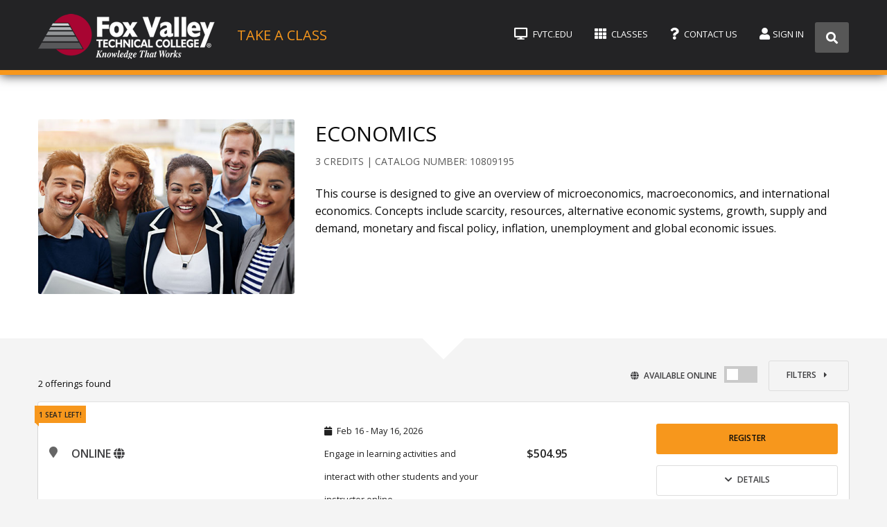

--- FILE ---
content_type: text/html; charset=utf-8
request_url: https://classes.fvtc.edu/Classes/026522/economics
body_size: 12662
content:

<!DOCTYPE html>
<html class="no-js" lang="en">
<head>
        <!-- Google Tag Manager -->
        <script>
            (function (w, d, s, l, i) {
                w[l] = w[l] || []; w[l].push({ 'gtm.start': new Date().getTime(), event: 'gtm.js' });
                var f = d.getElementsByTagName(s)[0], j = d.createElement(s), dl = l != 'dataLayer' ? '&l=' + l : '';
                j.async = true;
                j.src = 'https://www.googletagmanager.com/gtm.js?id=' + i + dl;
                f.parentNode.insertBefore(j, f);
            })(window, document, 'script', 'dataLayer', 'GTM-MJP8TPD');
        </script>
        <!-- End Google Tag Manager -->
    
    <meta property="og:title" content='Economics' />
    <meta property="og:url" content='https://classes.fvtc.edu/Classes/026522/economics' />
    <meta property="og:description" content='This course is designed to give an overview of microeconomics, macroeconomics, and international economics. Concepts include scarcity, resources, alternative economic systems, growth, supply and demand, monetary and fiscal policy, inflation, unemployment and global economic issues.' />
    <meta property="og:image" content='https://classes-static.fvtc.edu/images/courses/socialserv_diverse.jpg' />
    <meta property='og:image:width' content='500' />
    <meta property='og:image:height' content='340' />
    <meta name='twitter:card' content="summary_large_image" />
    <meta name='twitter:title' content='Economics' />
    <meta name='twitter:description' content='This course is designed to give an overview of microeconomics, macroeconomics, and international economics. Concepts include scarcity, resources, alternative economic systems, growth, supply and demand, monetary and fiscal policy, inflation, unemployment and global economic issues.' />
    <meta name='twitter:image' content='https://classes-static.fvtc.edu/images/courses/socialserv_diverse.jpg' />

    <meta charset="utf-8" />
    <meta http-equiv="x-ua-compatible" content="ie=edge">
    
    <meta name="facebook-domain-verification" content="5qohhy68amhce4nq6n1fea6n06pdg8" />
    <meta name="description" content="This course is designed to give an overview of microeconomics, macroeconomics, and international economics. Concepts include scarcity, resources, alternative economic systems, growth, supply and demand, monetary and fiscal policy, inflation, unemployment and global economic issues.">
    <meta name="keywords" content="Economics, class, classes, course, courses, take a class, class search, enrichment, hobby, learn, continuing education, education">
    <meta name="viewport" content="width=device-width, initial-scale=1.0">

    
    <title>Economics | Take a Class | Fox Valley Technical College</title>

    
    <link rel="shortcut icon" href="/Content/images/favicon.ico" type="image/x-icon">
    <link rel="icon" href="/Content/images/favicon.ico" type="image/x-icon">
    <link rel="stylesheet" href="https://cdn.rawgit.com/gextech/Semantic-UI/master/dist/semantic.min.css" />
    <link rel="stylesheet" href="//cdnjs.cloudflare.com/ajax/libs/foundation/6.3.1/css/foundation.min.css">
    <link href="https://fonts.googleapis.com/css?family=Open+Sans:300,400,600" rel="stylesheet">
    <link href="https://cdn.jsdelivr.net/jquery.slick/1.6.0/slick.css?cdv=304" rel="stylesheet" />
    <link href="https://cdnjs.cloudflare.com/ajax/libs/slick-carousel/1.6.0/slick-theme.css?cdv=304" rel="stylesheet" />
    <link href="https://unpkg.com/aos@2.3.1/dist/aos.css" rel="stylesheet">
    <link href="https://cdnjs.cloudflare.com/ajax/libs/semantic-ui/2.2.9/components/dropdown.css" rel="stylesheet" />
    <link href="https://cdnjs.cloudflare.com/ajax/libs/jqueryui/1.13.3/themes/base/jquery-ui.min.css" rel="stylesheet" />
    <link href="/Content/css/site.min.css" rel="stylesheet" type="text/css" />
    <link rel="stylesheet" href="https://pro.fontawesome.com/releases/v5.15.3/css/all.css" integrity="sha384-iKbFRxucmOHIcpWdX9NTZ5WETOPm0Goy0WmfyNcl52qSYtc2Buk0NCe6jU1sWWNB" crossorigin="anonymous">



    
    <script src="https://cdnjs.cloudflare.com/ajax/libs/modernizr/2.8.3/modernizr.min.js"></script>
    <script src="https://www.google.com/recaptcha/api.js" async defer></script>

</head>
<body>
    <a href="#main-content" class="skip-link">Skip to main content</a>
        <!-- Google Tag Manager (noscript) -->
        <noscript>
            <iframe src="https://www.googletagmanager.com/ns.html?id=GTM-MJP8TPD" height="0" width="0" style="display:none;visibility:hidden"></iframe>
        </noscript>
        <!-- End Google Tag Manager (noscript) -->
    





    <header class="l-header">
        <div class="row site-body-width hide-for-print">
            <div class="small-8 large-6 columns">
                <div class="l-header-logo">
                    <a href="/">
                        <div class="float-left">
                            <img class="l-header-logo-image" src="/Content/images/logo_1x.png" alt="FVTC Logo" width="255" />
                        </div>
                        <div class="l-header-tag">
                            TAKE A CLASS
                        </div>
                    </a>
                </div>
            </div>
            <div class="small-4 large-6 columns">
                <nav class="float-right nav">
                    
<ul class="menu nav-mobile">
        <li>
            <div class="nav-mobile-search float-left hide-for-small-only">
                <i class="fa fa-lg fa-search" aria-hidden="true"></i>
            </div>
        </li>
    <li>
        <a class="nav-mobile-button" id="menuButton" onclick="fvtc.site.ShowMobileNav()">
            <span class="nav-mobile-burger-icon"></span>
        </a>

    </li>
    <li>

            <a class="nav-desktop-link" href="//account.fvtc.edu/signin?returnTo=%2f%2fclasses.fvtc.edu%2fClasses%2f026522%2feconomics&amp;returnToApplicationName=Take a Class">Sign In</a>


    </li>


</ul>

<ul class="menu nav-desktop">
    <li><a href="//www.fvtc.edu" class="nav-desktop-link">
            <i class="fa fa-lg fa-desktop" aria-hidden="true"></i> FVTC.edu</a></li>
    <li><a href="/classes" class="nav-desktop-link"><i class="fa fa-lg fa-th" aria-hidden="true"></i> Classes</a></li>
    <li><a href="/contact" class="nav-desktop-link"><i class="fa fa-lg fa-question" aria-hidden="true"></i> Contact Us</a></li>
        <li>
            <a class="nav-desktop-link" href="//account.fvtc.edu/signin?returnTo=%2f%2fclasses.fvtc.edu%2fClasses%2f026522%2feconomics&amp;returnToApplicationName=Take a Class">
                <i class="fa fa-lg fa-user" aria-hidden="true"></i>Sign In
            </a>
        </li>


        <li><a id="navsearch" class="nav-desktop-link nav-desktop-link-search"><i class="fa fa-lg fa-search" aria-hidden="true"></i></a></li>
</ul>

                </nav>
            </div>
        </div>
        <div class="show-for-print">
            <div class="float-left">
                <img src="/Content/images/FVTC_Hor4C.jpg" alt="FVTC Logo" width="125" />
            </div>
            <div class="l-header-tag">
                TAKE A CLASS
            </div>
        </div>
    </header>
    <div class="nav-mobile-menu">
        <ul class="nav-mobile-menu-links">
            <li><a href="//www.fvtc.edu" class="nav-mobile-menu-link"> FVTC.edu</a></li>
            <li><a href="/classes" class="nav-mobile-menu-link"> Classes</a></li>
            <li><a href="/contact" class="nav-mobile-menu-link"> CONTACT US</a></li>
        </ul>
    </div>

    



        <div class="search hide-for-print">
            <div class="row">
                <div class="large-12 large-centered columns">
                    <div class="search-container">
                        <form name="searchForm" method="get" onsubmit="fvtc.site.siteSearch('/classes/search/','site-search-id', event)">
                            <label for="site-search-id" class="hide">Search</label>
                            <input id="site-search-id" type="text" autocomplete="off" name="searchy" class="search-input" placeholder="What are you interested in?" />
                            <a class="button small search-button" onclick='fvtc.site.siteSearch("/classes/search/","site-search-id", event)'><i class="fa fa-search" aria-hidden="true"></i></a>

                        </form>
                    </div>
                </div>
            </div>
        </div>

    <div id="main-content" class="l-main" role="main">

        




<input data-val="true" data-val-required="The HasFutureClasses field is required." id="HasFutureClasses" name="HasFutureClasses" type="hidden" value="True" />
<input id="User_StudentId" name="User.StudentId" type="hidden" value="" />


<div class="l-detail-header">
    <div class="row">
        <div class="medium-4 columns text-right">
            <div class="details-header">
                <img class="details-image" src='//classes-static.fvtc.edu/images/courses/socialserv_diverse.jpg' alt="" />

            </div>
        </div>
        <div class="medium-8 columns" role="region" aria-label="class title and description">
            <h1 class="details-title">Economics </h1>
            <div class="details-subtitle">3 Credits | Catalog Number: 10809195</div><br />
            <p><span class="data-fv-markdown">This course is designed to give an overview of microeconomics, macroeconomics, and international economics. Concepts include scarcity, resources, alternative economic systems, growth, supply and demand, monetary and fiscal policy, inflation, unemployment and global economic issues.</span></p>
            <p><!-- Go to www.addthis.com/dashboard to customize your tools --> <div class="sharethis-inline-share-buttons"></div></p>
            
        </div>
    </div>
</div>
<div class="row">
    <div class="large-12 columns">
        <div id="podarea-id" class="podarea">
            <div class="row">
                <div class="medium-5 columns">
                    <div class="podarea-stat" role="region" aria-label="count">
                        <span id="numberofresults-id">2</span><span id="totalresults-id"> out of <span id="totalresultscount-id">2</span></span><span id="classesfound-id"> offerings found</span><span id="filteredclassesdisplayed-id"> filtered offerings displayed</span>
                    </div>
                </div>
                <div class="medium-7 columns float-right" role="region" aria-label="filters">
                    <div class="podarea-sort">
                            <div class="float-right">
                                <span class="podarea-sort-online">
                                    <i class="fa fa-globe" aria-hidden="true"></i>   Available Online
                                </span>
                                <div id="filterSwitchOnline-id" class="switch tiny success">
                                    <input class="switch-input" onchange="fvtc.details.filterByAvailibleOnline('/Classes/GetFilteredDetailResults')" id="onlineSwitch" type="checkbox" name="onlineSwitch" value=off>
                                    <label class="switch-paddle" for="onlineSwitch">
                                        <span class="show-for-sr">Available Online</span>
                                    </label>
                                </div>
                                <a id="filter-id" class="button small action podarea-sort-filter"> <i class="fa fa-sliders" aria-hidden="true"></i> FILTERS <i id="filterArrow-id" class="fa fa-caret-right rotate"></i></a>
                            </div>
                    </div>
                </div>
            </div>
            <div class="row">
                <div class="large-12 columns">
                    <div id="filterSection-id" class="filter">
                        <div class="row">
                            <div class="large-4 columns">
                                <label for="locations" class="ui sub header">Locations</label>
                                <select id="locations" multiple="" name="locations" class="ui fluid normal dropdown" onchange="fvtc.details.filterByDropdowns('/Classes/GetFilteredDetailResults')">
                                    <option value="">All Locations</option>
                                        <option value="Appleton" >Appleton</option>
                                        <option value="Chilton" >Chilton</option>
                                        <option value="Clintonville" >Clintonville</option>
                                        <option value="D.J. Bordini Center" >D.J. Bordini Center</option>
                                        <option value="J.J. Keller - Transportation Center" >J.J. Keller - Transportation Center</option>
                                        <option value="Non-FVTC Locations" >Non-FVTC Locations</option>
                                        <option value="Oshkosh" >Oshkosh</option>
                                        <option value="Public Safety Training Center (PSTC)" >Public Safety Training Center (PSTC)</option>
                                        <option value="Service Motor Company Agriculture Center" >Service Motor Company Agriculture Center</option>
                                        <option value="Waupaca" >Waupaca</option>
                                        <option value="Wautoma" >Wautoma</option>
                                </select>
                            </div>
                            <div class="large-4 columns">
                                <label for="days" class="ui sub header">Days</label>
                                <select id="days" multiple="" name="days" class="ui fluid normal dropdown" onchange="fvtc.details.filterByDropdowns('/Classes/GetFilteredDetailResults')">
                                    <option value="">Any Day</option>
                                        <option value="Monday" >Monday</option>
                                        <option value="Tuesday" >Tuesday</option>
                                        <option value="Wednesday" >Wednesday</option>
                                        <option value="Thursday" >Thursday</option>
                                        <option value="Friday" >Friday</option>
                                        <option value="Saturday" >Saturday</option>
                                        <option value="Sunday" >Sunday</option>
                                </select>
                            </div>
                            <div class="large-4 columns">
                                <label for="times" class="ui sub header">Times</label>
                                <select id="times" multiple="" name="times" class="ui fluid normal dropdown" onchange="fvtc.details.filterByDropdowns('/Classes/GetFilteredDetailResults')">
                                    <option value="">Any Time of Day</option>
                                        <option value="Morning" >Morning</option>
                                        <option value="Afternoon" >Afternoon</option>
                                        <option value="Evening" >Evening</option>
                                </select>
                            </div>
                        </div>
                        <div class="filter-hook"></div>
                    </div>
                </div>
            </div>
            <div id="searchresults-id">
<input id="NumberOfResults" name="NumberOfResults" type="hidden" value="2" />

<div id="-id" class="podDetails">
    <input id="COURSE_SECTION_DEFINITION-3-276957-DateRange" name="COURSE_SECTION_DEFINITION-3-276957-DateRange" type="hidden" value="Feb 16 - May 16, 2026" />
    <input id="COURSE_SECTION_DEFINITION-3-276957-Campus" name="COURSE_SECTION_DEFINITION-3-276957-Campus" type="hidden" value="Online" />
    <input id="COURSE_SECTION_DEFINITION-3-276957-MeetingPattern" name="COURSE_SECTION_DEFINITION-3-276957-MeetingPattern" type="hidden" value="System.Collections.Generic.List`1[System.String]" />
    <input id="COURSE_SECTION_DEFINITION-3-276957-Fee" name="COURSE_SECTION_DEFINITION-3-276957-Fee" type="hidden" value="$504.95" />
    <input id="COURSE_SECTION_DEFINITION-3-276957-Over62Fee" name="COURSE_SECTION_DEFINITION-3-276957-Over62Fee" type="hidden" value="$378.71" />
    <input id="COURSE_SECTION_DEFINITION-3-276957-HasSeniorCost" name="COURSE_SECTION_DEFINITION-3-276957-HasSeniorCost" type="hidden" value="True" />
    <input id="isRegistered-COURSE_SECTION_DEFINITION-3-276957-" name="isRegistered-COURSE_SECTION_DEFINITION-3-276957-" type="hidden" value="False" />
    <input id="COURSE_SECTION_DEFINITION-3-276957-ClassStartDate" name="COURSE_SECTION_DEFINITION-3-276957-ClassStartDate" type="hidden" value="2/16/2026 12:00:00 AM" />

    <div class="podDetails-content">
            <div class="ribbonright">
                <span>1 seat left!</span>
            </div>
        <div class="row">
            <div class="medium-9 columns" role="region" aria-label="class details">
                <div class="row podDetails-content-item">
                    <div class="medium-5 columns">
                        <span class="podDetails-chevron show-for-medium float-left ">
                            <i class="fa fa-map-marker rotate" aria-hidden="true"></i>
                        </span>
                        <div class="podDetails-title ">
                            <div class="podDetails-title-text">
                                Online
                                    <i class="fa fa-globe" aria-hidden="true"></i>
                            </div>
                        </div>
                    </div>
                    <div class="medium-4 columns">
                        <div class="podDetails-header-info text-left">
                            <small>
                                <i class="fa fa-calendar" aria-hidden="true"></i>  Feb 16 - May 16, 2026 <br />
                                    <span class="data-fv-markdown">Engage in learning activities and interact with other students and your instructor online.</span>
                            </small>
                        </div>
                    </div>
                    <div class="medium-3 columns">
                        <div class="podDetails-header-info">
                                <div class="podDetails-content-item-pop">
                                    $504.95

                                </div>
                        </div>
                    </div>
                </div>
            </div>
            <div class="medium-3 columns text-center" role="region" aria-label="cta buttons">
                <div class="action-wrapper">
                            <a id="registerButton-id--" href="//account.fvtc.edu/signin?returnTo=%2f%2fclasses.fvtc.edu%2fclasses%2f026522%2feconomics%23COURSE_SECTION_DEFINITION-3-276957&amp;returnToApplicationName=Take a Class" onclick="event.stopPropagation()" class="button expanded small">Register<span class="hide"> for the Online class from Feb 16 - May 16, 2026</span></a>

                    <a class="button action-details expanded small secondary hide-for-print " onclick="fvtc.details.showClassDetails(this)"><i class="fa fa-chevron-down rotate" aria-hidden="true"></i>&nbsp;Details <span class="hide">about the Online class from Feb 16 - May 16, 2026</span></a>

                </div>
            </div>
        </div>

    </div>

</div>

<div class="details-slide">

    <div class="row">
        <div class="large-8 large-push-4 columns" role="region" aria-label="additional details">
            <div class="row">
                <div class="small-12 columns">
                    <div class="details-slide-title">
                        Class Schedule
                    </div>
                    <div class="details-slide-content">
                        <table>
                            <thead>
                                <tr>
                                    <th>Date(s)</th>
                                    <th>Day/Time</th>
                                    <th>Room</th>
                                </tr>
                            </thead>
                            <tbody>
                                    <tr>
                                        <td>Feb 16 - May 16, 2026</td>
                                        <td>
                                                <span>Anytime</span>

                                        </td>
                                        <td>Online INTERNET</td>

                                    </tr>
                            </tbody>
                        </table>
                    </div>

                </div>
            </div>

            <div class="row">
                <div class="small-12 columns">
                    <div class="details-slide-title">
                        Books/Materials
                    </div>
                    <div class="details-slide-content">
                            <table>
                                <thead>
                                    <tr>
                                        <th>Title</th>
                                        <th>ISBN</th>
                                        <th></th>
                                    </tr>
                                </thead>
                                <tbody>
                                        <tr>
                                            <td>Open Educational Resource-An electronic copy of the course material is provided at no cost via Blackboard</td>
                                            <td> LB41410-OER</td>
                                            <td>
                                                    <i><span>Optional</span></i>
                                            </td>
                                        </tr>
                                </tbody>
                            </table>
                            <span>For a complete list of textbook and materials visit <a href="https://fvtc.ecampus.com/" target="_blank" rel="noopener">https://fvtc.ecampus.com/</a>.</span>
                    </div>

                </div>
            </div>
          
            <div class="row">               
                <div class="medium-4 columns">
                    <div class="details-slide-title">
                        Capacity
                    </div>

                    <div class="details-slide-content">
                            <input type="hidden" class="hidSeatsPercent" value="95.65" />
                            <input type="hidden" class="hidSeatsTotal" value="23" />
                            <input type="hidden" class="hidSeatsAvailable" value="1" />
                            <input type="hidden" class="hidSeatsTaken" value="22" />
                            <div class="row">
                                <div class="large-8  columns">
                                    <div class="progress" title="22 seats taken of 23 total seats.">
                                        <div class="progress-meter"></div>
                                    </div>
                                </div>
                            </div>
                            <span class="progress-seats-available">
                                <strong>1</strong> <span data-tooltip class="has-tip" data-disable-hover="false" tabindex="1" title="22 seats taken out of 23 total seats.">  seat available</span>
                            </span>


                    </div>
                </div>

                <div class="medium-4 columns">
                    <div class="details-slide-title">
                        instructor
                    </div>
                    <div class="details-slide-content">
                        <span>Rick Reid </span>
                    </div>
                </div>
            </div>

            <div class="row">
                <div class="medium-12 columns">
                    <div class="details-slide-title">
                        notes
                    </div>
                    <div class="details-slide-content">
                            <div class="detials-slide-subtitle"><p><span style="font-size:14px">Delivery Mode: Please visit www.fvtc.edu/flexible-learning before the first day of class to learn how content in this section is delivered.</span></p><p></p><p><span style="font-size:14px">The content of the course is condensed into a shorter period of time which requires more outside classwork for the student.</span></p><p></p></div>
                        

                        <br />
                    </div>
                </div>

            </div>

        </div>
        
        
        <div class="large-4 large-pull-8 columns" role="region" aria-label="map">
                <div class="details-slide-noimage">
                    <div class="details-slide-noimage-content">
                        <i class="fa fa-map-marker fa-3x" aria-hidden="true"></i><br /><br />
                        MAP UNAVAILABLE
                    </div>
                </div>

        </div>
    </div>
</div>

<script>

</script>
<div id="-id" class="podDetails">
    <input id="COURSE_SECTION_DEFINITION-3-276972-DateRange" name="COURSE_SECTION_DEFINITION-3-276972-DateRange" type="hidden" value="Mar 23 - May 16, 2026" />
    <input id="COURSE_SECTION_DEFINITION-3-276972-Campus" name="COURSE_SECTION_DEFINITION-3-276972-Campus" type="hidden" value="Online" />
    <input id="COURSE_SECTION_DEFINITION-3-276972-MeetingPattern" name="COURSE_SECTION_DEFINITION-3-276972-MeetingPattern" type="hidden" value="System.Collections.Generic.List`1[System.String]" />
    <input id="COURSE_SECTION_DEFINITION-3-276972-Fee" name="COURSE_SECTION_DEFINITION-3-276972-Fee" type="hidden" value="$504.95" />
    <input id="COURSE_SECTION_DEFINITION-3-276972-Over62Fee" name="COURSE_SECTION_DEFINITION-3-276972-Over62Fee" type="hidden" value="$378.71" />
    <input id="COURSE_SECTION_DEFINITION-3-276972-HasSeniorCost" name="COURSE_SECTION_DEFINITION-3-276972-HasSeniorCost" type="hidden" value="True" />
    <input id="isRegistered-COURSE_SECTION_DEFINITION-3-276972-" name="isRegistered-COURSE_SECTION_DEFINITION-3-276972-" type="hidden" value="False" />
    <input id="COURSE_SECTION_DEFINITION-3-276972-ClassStartDate" name="COURSE_SECTION_DEFINITION-3-276972-ClassStartDate" type="hidden" value="3/23/2026 12:00:00 AM" />

    <div class="podDetails-content">
            <div class="ribbonright">
                <span>1 seat left!</span>
            </div>
        <div class="row">
            <div class="medium-9 columns" role="region" aria-label="class details">
                <div class="row podDetails-content-item">
                    <div class="medium-5 columns">
                        <span class="podDetails-chevron show-for-medium float-left ">
                            <i class="fa fa-map-marker rotate" aria-hidden="true"></i>
                        </span>
                        <div class="podDetails-title ">
                            <div class="podDetails-title-text">
                                Online
                                    <i class="fa fa-globe" aria-hidden="true"></i>
                            </div>
                        </div>
                    </div>
                    <div class="medium-4 columns">
                        <div class="podDetails-header-info text-left">
                            <small>
                                <i class="fa fa-calendar" aria-hidden="true"></i>  Mar 23 - May 16, 2026 <br />
                                    <span class="data-fv-markdown">Engage in learning activities and interact with other students and your instructor online.</span>
                            </small>
                        </div>
                    </div>
                    <div class="medium-3 columns">
                        <div class="podDetails-header-info">
                                <div class="podDetails-content-item-pop">
                                    $504.95

                                </div>
                        </div>
                    </div>
                </div>
            </div>
            <div class="medium-3 columns text-center" role="region" aria-label="cta buttons">
                <div class="action-wrapper">
                            <a id="registerButton-id--" href="//account.fvtc.edu/signin?returnTo=%2f%2fclasses.fvtc.edu%2fclasses%2f026522%2feconomics%23COURSE_SECTION_DEFINITION-3-276972&amp;returnToApplicationName=Take a Class" onclick="event.stopPropagation()" class="button expanded small">Register<span class="hide"> for the Online class from Mar 23 - May 16, 2026</span></a>

                    <a class="button action-details expanded small secondary hide-for-print " onclick="fvtc.details.showClassDetails(this)"><i class="fa fa-chevron-down rotate" aria-hidden="true"></i>&nbsp;Details <span class="hide">about the Online class from Mar 23 - May 16, 2026</span></a>

                </div>
            </div>
        </div>

    </div>

</div>

<div class="details-slide">

    <div class="row">
        <div class="large-8 large-push-4 columns" role="region" aria-label="additional details">
            <div class="row">
                <div class="small-12 columns">
                    <div class="details-slide-title">
                        Class Schedule
                    </div>
                    <div class="details-slide-content">
                        <table>
                            <thead>
                                <tr>
                                    <th>Date(s)</th>
                                    <th>Day/Time</th>
                                    <th>Room</th>
                                </tr>
                            </thead>
                            <tbody>
                                    <tr>
                                        <td>Mar 23 - May 16, 2026</td>
                                        <td>
                                                <span>Anytime</span>

                                        </td>
                                        <td>Online INTERNET</td>

                                    </tr>
                            </tbody>
                        </table>
                    </div>

                </div>
            </div>

            <div class="row">
                <div class="small-12 columns">
                    <div class="details-slide-title">
                        Books/Materials
                    </div>
                    <div class="details-slide-content">
                            <table>
                                <thead>
                                    <tr>
                                        <th>Title</th>
                                        <th>ISBN</th>
                                        <th></th>
                                    </tr>
                                </thead>
                                <tbody>
                                        <tr>
                                            <td>Open Educational Resource-An electronic copy of the course material is provided at no cost via Blackboard</td>
                                            <td> LB41410-OER</td>
                                            <td>
                                                    <i><span>Optional</span></i>
                                            </td>
                                        </tr>
                                </tbody>
                            </table>
                            <span>For a complete list of textbook and materials visit <a href="https://fvtc.ecampus.com/" target="_blank" rel="noopener">https://fvtc.ecampus.com/</a>.</span>
                    </div>

                </div>
            </div>
          
            <div class="row">               
                <div class="medium-4 columns">
                    <div class="details-slide-title">
                        Capacity
                    </div>

                    <div class="details-slide-content">
                            <input type="hidden" class="hidSeatsPercent" value="95.65" />
                            <input type="hidden" class="hidSeatsTotal" value="23" />
                            <input type="hidden" class="hidSeatsAvailable" value="1" />
                            <input type="hidden" class="hidSeatsTaken" value="22" />
                            <div class="row">
                                <div class="large-8  columns">
                                    <div class="progress" title="22 seats taken of 23 total seats.">
                                        <div class="progress-meter"></div>
                                    </div>
                                </div>
                            </div>
                            <span class="progress-seats-available">
                                <strong>1</strong> <span data-tooltip class="has-tip" data-disable-hover="false" tabindex="1" title="22 seats taken out of 23 total seats.">  seat available</span>
                            </span>


                    </div>
                </div>

                <div class="medium-4 columns">
                    <div class="details-slide-title">
                        instructor
                    </div>
                    <div class="details-slide-content">
                        <span>Tanvir Khan </span>
                    </div>
                </div>
            </div>

            <div class="row">
                <div class="medium-12 columns">
                    <div class="details-slide-title">
                        notes
                    </div>
                    <div class="details-slide-content">
                            <div class="detials-slide-subtitle"><p><span style="font-size:14px">The content of the course is condensed into a shorter period of time which requires more outside classwork for the student.</span></p><p></p><p><span style="font-size:14px">Delivery Mode: Please visit www.fvtc.edu/flexible-learning before the first day of class to learn how content in this section is delivered.</span></p><p></p></div>
                        

                        <br />
                    </div>
                </div>

            </div>

        </div>
        
        
        <div class="large-4 large-pull-8 columns" role="region" aria-label="map">
                <div class="details-slide-noimage">
                    <div class="details-slide-noimage-content">
                        <i class="fa fa-map-marker fa-3x" aria-hidden="true"></i><br /><br />
                        MAP UNAVAILABLE
                    </div>
                </div>

        </div>
    </div>
</div>

<script>

</script>

            </div>

                <div>
                    <picture>
                        <source srcset="/Content/images/tacMoreDate.png" media="(min-width: 600px)" />
                        <img src="/Content/images/tacMoreDatesSmall.png" alt="example" />
                    </picture>
                </div>

            <div id="noresults-id" class="hide">
                <h6 id="noresults-filtered-id" class="hide">No scheduled offerings were found based on the filters you selected.</h6>
            </div>
        </div>
    </div>
</div>
<div id="overrideCTAModal" class="tiny reveal" data-reveal aria-labelledby="modalTitle" aria-hidden="true" role="dialog">
    <br />
    <div class="row">
        <div class="large-12 large-centered columns text-center">
            <i class="fal fa-ballot-check fa-5x subtle" aria-hidden="true"></i>
        </div>
    </div>
    <br />
    <div class="row">
        <div class="large-10 large-centered columns">
            <p id="modalTitle" class="lead text-center">Let's get started!</p>
            <p class="text-center">
                Please note that this application is NOT a class registration.
            </p>
            <br />
            <div class="text-center">
                    <a id="registerButton-id--" class="button expanded" target="_blank" rel="noopener"> <i class="fa fa-external-link" aria-hidden="true"></i></a>
            </div>
        </div>
    </div>
    <button class="close-button" data-close aria-label="Close modal" type="button">
        <span aria-hidden="true">&times;</span>
    </button>
</div>
<input id="CourseNumber" name="CourseNumber" type="hidden" value="026522" />


<input data-val="true" data-val-required="The HasFilter field is required." id="HasFilter" name="HasFilter" type="hidden" value="False" />
<input id="QueryString" name="QueryString" type="hidden" value="" />
<input data-val="true" data-val-required="The AvailibleOnline field is required." id="AvailibleOnline" name="AvailibleOnline" type="hidden" value="False" />
<input data-val="true" data-val-required="The HasSeniorDiscount field is required." id="User_HasSeniorDiscount" name="User.HasSeniorDiscount" type="hidden" value="False" />




    </div>
        <section class="l-subfooter hide-for-print" aria-label="Email Notification Sign Up">
            <div id="triggerFetch-id"></div>
            <div class="row text-center">
                <div class="medium-10 small-centered columns">
                    <h2>Want to receive an email when the next community registration period begins?</h2><br />
                    <div class="row">
                        <div class="small-6 small-centered columns">
                            <a href="#" class="button secondary expanded" role="button" aria-pressed="false" data-open="modRemind">SIGN UP</a>

                        </div>
                    </div>
                </div>
            </div>
        </section>
    <div id="progress-id" class="loading-overlay">&nbsp;</div>

    <footer>
        <div class="l-footer hide-for-print">
            <div class="row">
                <div class="large-5 large-centered columns text-center">
                </div>
            </div>
            <div class="row">
                <div class="large-5 large-centered columns text-center">
                    <div class="menu-centered">
                        <ul class="menu">
                            <li><a href="/">TAKE A CLASS</a></li>
                            <li><a href="/classes">CLASSES</a></li>
                            <li><a href="/contact">CONTACT US</a></li>
                        </ul>
                    </div>
                </div>

            </div>
        </div>
        <div class="l-postfooter">
            <div class="row">
                <div style="color:#fff" class="large-12 large-centered columns text-center">
                    <div style="width:100%;text-align:center">
                        <!-- Go to www.addthis.com/dashboard to customize your tools --> <div class="sharethis-inline-share-buttons"></div>
                    </div>
                    COPYRIGHT 2026 FOX VALLEY TECHNICAL COLLEGE | <a href="https://www.fvtc.edu/Privacy">PRIVACY STATEMENT</a> | <a href="https://www.fvtc.edu/about-us/fvtc-policies/affirmative-action-eeo" target="_blank" rel="noopener">AN EQUAL OPPORTUNITY COLLEGE</a>
                </div>
            </div>
        </div>
    </footer>

    
    

    
    <div class="reveal mod" id="modRemind" data-reveal>
<form id="signUpForm-id" method="post" action="/Contact/SendSignUpForm">
    <input name="__RequestVerificationToken" type="hidden" value="v4r97VB68vcyfei-EPuWwnaB19Wl2BcrqrFYWDZ82jDsysWwxNY6eMrLPlkVZLuA-NwXB0DjPm-_Ca6XdRE8Pk-NgUA1" />
    <div class="row">
        <div class="small-12 columns text-center">
            <div>
                <i class="fa fa-bell-on remind-ico fa-5x hasPop" aria-hidden="true"></i>
                <h2>Keep Me Posted!</h2>
                <p>Sign up to be notified about new classes and registration dates at FVTC. </p>
            </div>
        </div>
    </div>
    <br />


    <input id="SourceUrl" name="SourceUrl" type="hidden" value="http://classes.fvtc.edu/Classes/026522/economics" />
    <div class="row">
        <div class="medium-6 columns">
            <label class="required bold" for="FirstName">First Name</label>
            <input data-val="true" data-val-required="First Name is required" id="FirstName" name="FirstName" type="text" value="" />
            <span class="field-validation-valid" data-valmsg-for="FirstName" data-valmsg-replace="true"></span>
        </div>
        <div class="medium-6 columns">
            <label class="required bold" for="LastName">Last Name</label>
            <input data-val="true" data-val-required="Last Name is required" id="LastName" name="LastName" type="text" value="" />
            <span class="field-validation-valid" data-valmsg-for="LastName" data-valmsg-replace="true"></span>
        </div>
    </div>
    <div class="row">
        <div class="medium-12 columns">
            <label class="required bold" for="Email">Email</label>
            <input data-val="true" data-val-regex="Invalid Email Address" data-val-regex-pattern="[a-zA-Z0-9!#$%&amp;&#39;*+/=?^_`{|}~-]+(?:\.[a-zA-Z0-9!#$%&amp;&#39;*+/=?^_`{|}~-]+)*@(?:[a-zA-Z0-9](?:[a-zA-Z0-9-]*[a-zA-Z0-9])?\.)+[a-zA-Z0-9](?:[a-zA-Z0-9-]*[a-zA-Z0-9])?" data-val-required="Email is required" id="Email" name="Email" type="text" value="" />
            <span class="field-validation-valid" data-valmsg-for="Email" data-valmsg-replace="true"></span>
        </div>
    </div>    
    
    <div class="row">
        <div class="medium-12 columns">
            <label class="required bold" for="ReceiveEmailUpdates">I&#39;d like to receive FVTC email updates</label>
            <input data-val="true" data-val-required="The I&#39;d like to receive FVTC email updates field is required." id="ReceiveEmailUpdates" name="ReceiveEmailUpdates" type="checkbox" value="true" /><input name="ReceiveEmailUpdates" type="hidden" value="false" />
        </div>
    </div>

    <div class="row">
        <div class="medium-12 columns">
            <div id="google-captcha-signin-id" class="g-recaptcha" data-sitekey="6Le-9jcUAAAAAPNmpGWZ6j45cylEGnqMfxwZ_w7X"></div>
            <br />
            <span id="google-captcha-error" class="field-validation-valid" data-valmsg-for="google-captcha-signin-id" data-valmsg-replace="true">
                <span class=""> Security check is required </span>
            </span>
        </div>
    </div>
    
    <div class="row">
        <div class="medium-12 columns">
            <button id="signupform-id" class="button expanded" onclick="fvtc.site.sendSignUpForm(event)">REMIND ME</button>
        </div>
    </div>


</form>

        

        <button class="close-button" data-close aria-label="Close modal" type="button">
            <span aria-hidden="true">&times;</span>
        </button>
    </div>



    <div class="reveal mod" id="modRemindSuccess" data-reveal>
        <div class="row">
            <div class="large-12 columns text-center">
                <div>
                    <i class="fa fa-check remind-ico fa-5x isSuccess" aria-hidden="true"></i>
                </div>
                <h2>SUCCESS!</h2>
                <h6>We will send an email when registration is open.</h6>
                <br />
                <a class="button expanded" data-close aria-label="Close modal">Done</a>

            </div>
        </div>
        <button class="close-button" data-close aria-label="Close modal" type="button">
            <span aria-hidden="true">&times;</span>
        </button>
    </div>
    <input id="urlRoot" name="urlRoot" type="hidden" value="/" />
    <script src="//cdnjs.cloudflare.com/ajax/libs/jquery/3.5.1/jquery.min.js" type="text/javascript"></script>
    <script src="//cdnjs.cloudflare.com/ajax/libs/jqueryui/1.13.3/jquery-ui.min.js" type="text/javascript"></script>
    <script async src="//cdnjs.cloudflare.com/ajax/libs/what-input/4.1.1/what-input.min.js" type="text/javascript"></script>
    <script src="//cdnjs.cloudflare.com/ajax/libs/foundation/6.3.1/js/foundation.min.js" type="text/javascript"></script>
    <script src="//cdn.jsdelivr.net/jquery.slick/1.6.0/slick.min.js" type="text/javascript"></script>
    <script src="https://unpkg.com/aos@2.3.1/dist/aos.js"></script>
    <script src="//cdnjs.cloudflare.com/ajax/libs/semantic-ui/2.2.9/components/dropdown.min.js"></script>
    <script src="//cdnjs.cloudflare.com/ajax/libs/semantic-ui/2.2.9/components/transition.min.js"></script>
    <script type='text/javascript' src='//platform-api.sharethis.com/js/sharethis.js#property=64357535faaa470019ff1c93&product=inline-share-buttons' async='async'></script>


        <script src="//cdnjs.cloudflare.com/ajax/libs/jquery-validate/1.16.0/jquery.validate.min.js" type="text/javascript"></script>
        <script src="//cdnjs.cloudflare.com/ajax/libs/jquery-validation-unobtrusive/3.2.6/jquery.validate.unobtrusive.min.js" type="text/javascript"></script>
<script src="/bundles/validators?v=1h_sH4PY4hPVSEbWW_lcVzLoVZ9wNh8ewCTF6T75e581"></script>

    <script src="/bundles/site?v=KaCzGFDUMV6Ue2vgNoL5BtyK8PmPt6wa-R2wnugZCww1"></script>

    
    <script src="/bundles/details?v=9L6cLN1w64GjO4M2180-qD_1jenuszU3lXA1c-01Djs1"></script>




    <script>
        $(document).foundation();

        $(document).ready(function () {
            if ($(".ao-form button.ao-form-submit").length > 0) {
                $(".ao-form button.ao-form-submit").removeAttr("style");
            }
            console.log($(".ao-form button.ao-form-submit").length);
        });
        window.addEventListener('DOMContentLoaded', (event) => {
            console.log('DOM fully loaded and parsed');
            console.log($(".ao-form button.ao-form-submit").length);
        })

        setTimeout(function () {
            if ($(".ao-form button.ao-form-submit").length > 0) {
                $(".ao-form button.ao-form-submit").removeAttr("style").removeAttr("onmouseover").removeAttr("onmouseout").css("margin-top", "2rem").addClass("button expanded");
            }
        }, 3000)

    </script>

</body>
</html>


--- FILE ---
content_type: text/html; charset=utf-8
request_url: https://www.google.com/recaptcha/api2/anchor?ar=1&k=6Le-9jcUAAAAAPNmpGWZ6j45cylEGnqMfxwZ_w7X&co=aHR0cHM6Ly9jbGFzc2VzLmZ2dGMuZWR1OjQ0Mw..&hl=en&v=PoyoqOPhxBO7pBk68S4YbpHZ&size=normal&anchor-ms=20000&execute-ms=30000&cb=61u68w57mbf4
body_size: 49310
content:
<!DOCTYPE HTML><html dir="ltr" lang="en"><head><meta http-equiv="Content-Type" content="text/html; charset=UTF-8">
<meta http-equiv="X-UA-Compatible" content="IE=edge">
<title>reCAPTCHA</title>
<style type="text/css">
/* cyrillic-ext */
@font-face {
  font-family: 'Roboto';
  font-style: normal;
  font-weight: 400;
  font-stretch: 100%;
  src: url(//fonts.gstatic.com/s/roboto/v48/KFO7CnqEu92Fr1ME7kSn66aGLdTylUAMa3GUBHMdazTgWw.woff2) format('woff2');
  unicode-range: U+0460-052F, U+1C80-1C8A, U+20B4, U+2DE0-2DFF, U+A640-A69F, U+FE2E-FE2F;
}
/* cyrillic */
@font-face {
  font-family: 'Roboto';
  font-style: normal;
  font-weight: 400;
  font-stretch: 100%;
  src: url(//fonts.gstatic.com/s/roboto/v48/KFO7CnqEu92Fr1ME7kSn66aGLdTylUAMa3iUBHMdazTgWw.woff2) format('woff2');
  unicode-range: U+0301, U+0400-045F, U+0490-0491, U+04B0-04B1, U+2116;
}
/* greek-ext */
@font-face {
  font-family: 'Roboto';
  font-style: normal;
  font-weight: 400;
  font-stretch: 100%;
  src: url(//fonts.gstatic.com/s/roboto/v48/KFO7CnqEu92Fr1ME7kSn66aGLdTylUAMa3CUBHMdazTgWw.woff2) format('woff2');
  unicode-range: U+1F00-1FFF;
}
/* greek */
@font-face {
  font-family: 'Roboto';
  font-style: normal;
  font-weight: 400;
  font-stretch: 100%;
  src: url(//fonts.gstatic.com/s/roboto/v48/KFO7CnqEu92Fr1ME7kSn66aGLdTylUAMa3-UBHMdazTgWw.woff2) format('woff2');
  unicode-range: U+0370-0377, U+037A-037F, U+0384-038A, U+038C, U+038E-03A1, U+03A3-03FF;
}
/* math */
@font-face {
  font-family: 'Roboto';
  font-style: normal;
  font-weight: 400;
  font-stretch: 100%;
  src: url(//fonts.gstatic.com/s/roboto/v48/KFO7CnqEu92Fr1ME7kSn66aGLdTylUAMawCUBHMdazTgWw.woff2) format('woff2');
  unicode-range: U+0302-0303, U+0305, U+0307-0308, U+0310, U+0312, U+0315, U+031A, U+0326-0327, U+032C, U+032F-0330, U+0332-0333, U+0338, U+033A, U+0346, U+034D, U+0391-03A1, U+03A3-03A9, U+03B1-03C9, U+03D1, U+03D5-03D6, U+03F0-03F1, U+03F4-03F5, U+2016-2017, U+2034-2038, U+203C, U+2040, U+2043, U+2047, U+2050, U+2057, U+205F, U+2070-2071, U+2074-208E, U+2090-209C, U+20D0-20DC, U+20E1, U+20E5-20EF, U+2100-2112, U+2114-2115, U+2117-2121, U+2123-214F, U+2190, U+2192, U+2194-21AE, U+21B0-21E5, U+21F1-21F2, U+21F4-2211, U+2213-2214, U+2216-22FF, U+2308-230B, U+2310, U+2319, U+231C-2321, U+2336-237A, U+237C, U+2395, U+239B-23B7, U+23D0, U+23DC-23E1, U+2474-2475, U+25AF, U+25B3, U+25B7, U+25BD, U+25C1, U+25CA, U+25CC, U+25FB, U+266D-266F, U+27C0-27FF, U+2900-2AFF, U+2B0E-2B11, U+2B30-2B4C, U+2BFE, U+3030, U+FF5B, U+FF5D, U+1D400-1D7FF, U+1EE00-1EEFF;
}
/* symbols */
@font-face {
  font-family: 'Roboto';
  font-style: normal;
  font-weight: 400;
  font-stretch: 100%;
  src: url(//fonts.gstatic.com/s/roboto/v48/KFO7CnqEu92Fr1ME7kSn66aGLdTylUAMaxKUBHMdazTgWw.woff2) format('woff2');
  unicode-range: U+0001-000C, U+000E-001F, U+007F-009F, U+20DD-20E0, U+20E2-20E4, U+2150-218F, U+2190, U+2192, U+2194-2199, U+21AF, U+21E6-21F0, U+21F3, U+2218-2219, U+2299, U+22C4-22C6, U+2300-243F, U+2440-244A, U+2460-24FF, U+25A0-27BF, U+2800-28FF, U+2921-2922, U+2981, U+29BF, U+29EB, U+2B00-2BFF, U+4DC0-4DFF, U+FFF9-FFFB, U+10140-1018E, U+10190-1019C, U+101A0, U+101D0-101FD, U+102E0-102FB, U+10E60-10E7E, U+1D2C0-1D2D3, U+1D2E0-1D37F, U+1F000-1F0FF, U+1F100-1F1AD, U+1F1E6-1F1FF, U+1F30D-1F30F, U+1F315, U+1F31C, U+1F31E, U+1F320-1F32C, U+1F336, U+1F378, U+1F37D, U+1F382, U+1F393-1F39F, U+1F3A7-1F3A8, U+1F3AC-1F3AF, U+1F3C2, U+1F3C4-1F3C6, U+1F3CA-1F3CE, U+1F3D4-1F3E0, U+1F3ED, U+1F3F1-1F3F3, U+1F3F5-1F3F7, U+1F408, U+1F415, U+1F41F, U+1F426, U+1F43F, U+1F441-1F442, U+1F444, U+1F446-1F449, U+1F44C-1F44E, U+1F453, U+1F46A, U+1F47D, U+1F4A3, U+1F4B0, U+1F4B3, U+1F4B9, U+1F4BB, U+1F4BF, U+1F4C8-1F4CB, U+1F4D6, U+1F4DA, U+1F4DF, U+1F4E3-1F4E6, U+1F4EA-1F4ED, U+1F4F7, U+1F4F9-1F4FB, U+1F4FD-1F4FE, U+1F503, U+1F507-1F50B, U+1F50D, U+1F512-1F513, U+1F53E-1F54A, U+1F54F-1F5FA, U+1F610, U+1F650-1F67F, U+1F687, U+1F68D, U+1F691, U+1F694, U+1F698, U+1F6AD, U+1F6B2, U+1F6B9-1F6BA, U+1F6BC, U+1F6C6-1F6CF, U+1F6D3-1F6D7, U+1F6E0-1F6EA, U+1F6F0-1F6F3, U+1F6F7-1F6FC, U+1F700-1F7FF, U+1F800-1F80B, U+1F810-1F847, U+1F850-1F859, U+1F860-1F887, U+1F890-1F8AD, U+1F8B0-1F8BB, U+1F8C0-1F8C1, U+1F900-1F90B, U+1F93B, U+1F946, U+1F984, U+1F996, U+1F9E9, U+1FA00-1FA6F, U+1FA70-1FA7C, U+1FA80-1FA89, U+1FA8F-1FAC6, U+1FACE-1FADC, U+1FADF-1FAE9, U+1FAF0-1FAF8, U+1FB00-1FBFF;
}
/* vietnamese */
@font-face {
  font-family: 'Roboto';
  font-style: normal;
  font-weight: 400;
  font-stretch: 100%;
  src: url(//fonts.gstatic.com/s/roboto/v48/KFO7CnqEu92Fr1ME7kSn66aGLdTylUAMa3OUBHMdazTgWw.woff2) format('woff2');
  unicode-range: U+0102-0103, U+0110-0111, U+0128-0129, U+0168-0169, U+01A0-01A1, U+01AF-01B0, U+0300-0301, U+0303-0304, U+0308-0309, U+0323, U+0329, U+1EA0-1EF9, U+20AB;
}
/* latin-ext */
@font-face {
  font-family: 'Roboto';
  font-style: normal;
  font-weight: 400;
  font-stretch: 100%;
  src: url(//fonts.gstatic.com/s/roboto/v48/KFO7CnqEu92Fr1ME7kSn66aGLdTylUAMa3KUBHMdazTgWw.woff2) format('woff2');
  unicode-range: U+0100-02BA, U+02BD-02C5, U+02C7-02CC, U+02CE-02D7, U+02DD-02FF, U+0304, U+0308, U+0329, U+1D00-1DBF, U+1E00-1E9F, U+1EF2-1EFF, U+2020, U+20A0-20AB, U+20AD-20C0, U+2113, U+2C60-2C7F, U+A720-A7FF;
}
/* latin */
@font-face {
  font-family: 'Roboto';
  font-style: normal;
  font-weight: 400;
  font-stretch: 100%;
  src: url(//fonts.gstatic.com/s/roboto/v48/KFO7CnqEu92Fr1ME7kSn66aGLdTylUAMa3yUBHMdazQ.woff2) format('woff2');
  unicode-range: U+0000-00FF, U+0131, U+0152-0153, U+02BB-02BC, U+02C6, U+02DA, U+02DC, U+0304, U+0308, U+0329, U+2000-206F, U+20AC, U+2122, U+2191, U+2193, U+2212, U+2215, U+FEFF, U+FFFD;
}
/* cyrillic-ext */
@font-face {
  font-family: 'Roboto';
  font-style: normal;
  font-weight: 500;
  font-stretch: 100%;
  src: url(//fonts.gstatic.com/s/roboto/v48/KFO7CnqEu92Fr1ME7kSn66aGLdTylUAMa3GUBHMdazTgWw.woff2) format('woff2');
  unicode-range: U+0460-052F, U+1C80-1C8A, U+20B4, U+2DE0-2DFF, U+A640-A69F, U+FE2E-FE2F;
}
/* cyrillic */
@font-face {
  font-family: 'Roboto';
  font-style: normal;
  font-weight: 500;
  font-stretch: 100%;
  src: url(//fonts.gstatic.com/s/roboto/v48/KFO7CnqEu92Fr1ME7kSn66aGLdTylUAMa3iUBHMdazTgWw.woff2) format('woff2');
  unicode-range: U+0301, U+0400-045F, U+0490-0491, U+04B0-04B1, U+2116;
}
/* greek-ext */
@font-face {
  font-family: 'Roboto';
  font-style: normal;
  font-weight: 500;
  font-stretch: 100%;
  src: url(//fonts.gstatic.com/s/roboto/v48/KFO7CnqEu92Fr1ME7kSn66aGLdTylUAMa3CUBHMdazTgWw.woff2) format('woff2');
  unicode-range: U+1F00-1FFF;
}
/* greek */
@font-face {
  font-family: 'Roboto';
  font-style: normal;
  font-weight: 500;
  font-stretch: 100%;
  src: url(//fonts.gstatic.com/s/roboto/v48/KFO7CnqEu92Fr1ME7kSn66aGLdTylUAMa3-UBHMdazTgWw.woff2) format('woff2');
  unicode-range: U+0370-0377, U+037A-037F, U+0384-038A, U+038C, U+038E-03A1, U+03A3-03FF;
}
/* math */
@font-face {
  font-family: 'Roboto';
  font-style: normal;
  font-weight: 500;
  font-stretch: 100%;
  src: url(//fonts.gstatic.com/s/roboto/v48/KFO7CnqEu92Fr1ME7kSn66aGLdTylUAMawCUBHMdazTgWw.woff2) format('woff2');
  unicode-range: U+0302-0303, U+0305, U+0307-0308, U+0310, U+0312, U+0315, U+031A, U+0326-0327, U+032C, U+032F-0330, U+0332-0333, U+0338, U+033A, U+0346, U+034D, U+0391-03A1, U+03A3-03A9, U+03B1-03C9, U+03D1, U+03D5-03D6, U+03F0-03F1, U+03F4-03F5, U+2016-2017, U+2034-2038, U+203C, U+2040, U+2043, U+2047, U+2050, U+2057, U+205F, U+2070-2071, U+2074-208E, U+2090-209C, U+20D0-20DC, U+20E1, U+20E5-20EF, U+2100-2112, U+2114-2115, U+2117-2121, U+2123-214F, U+2190, U+2192, U+2194-21AE, U+21B0-21E5, U+21F1-21F2, U+21F4-2211, U+2213-2214, U+2216-22FF, U+2308-230B, U+2310, U+2319, U+231C-2321, U+2336-237A, U+237C, U+2395, U+239B-23B7, U+23D0, U+23DC-23E1, U+2474-2475, U+25AF, U+25B3, U+25B7, U+25BD, U+25C1, U+25CA, U+25CC, U+25FB, U+266D-266F, U+27C0-27FF, U+2900-2AFF, U+2B0E-2B11, U+2B30-2B4C, U+2BFE, U+3030, U+FF5B, U+FF5D, U+1D400-1D7FF, U+1EE00-1EEFF;
}
/* symbols */
@font-face {
  font-family: 'Roboto';
  font-style: normal;
  font-weight: 500;
  font-stretch: 100%;
  src: url(//fonts.gstatic.com/s/roboto/v48/KFO7CnqEu92Fr1ME7kSn66aGLdTylUAMaxKUBHMdazTgWw.woff2) format('woff2');
  unicode-range: U+0001-000C, U+000E-001F, U+007F-009F, U+20DD-20E0, U+20E2-20E4, U+2150-218F, U+2190, U+2192, U+2194-2199, U+21AF, U+21E6-21F0, U+21F3, U+2218-2219, U+2299, U+22C4-22C6, U+2300-243F, U+2440-244A, U+2460-24FF, U+25A0-27BF, U+2800-28FF, U+2921-2922, U+2981, U+29BF, U+29EB, U+2B00-2BFF, U+4DC0-4DFF, U+FFF9-FFFB, U+10140-1018E, U+10190-1019C, U+101A0, U+101D0-101FD, U+102E0-102FB, U+10E60-10E7E, U+1D2C0-1D2D3, U+1D2E0-1D37F, U+1F000-1F0FF, U+1F100-1F1AD, U+1F1E6-1F1FF, U+1F30D-1F30F, U+1F315, U+1F31C, U+1F31E, U+1F320-1F32C, U+1F336, U+1F378, U+1F37D, U+1F382, U+1F393-1F39F, U+1F3A7-1F3A8, U+1F3AC-1F3AF, U+1F3C2, U+1F3C4-1F3C6, U+1F3CA-1F3CE, U+1F3D4-1F3E0, U+1F3ED, U+1F3F1-1F3F3, U+1F3F5-1F3F7, U+1F408, U+1F415, U+1F41F, U+1F426, U+1F43F, U+1F441-1F442, U+1F444, U+1F446-1F449, U+1F44C-1F44E, U+1F453, U+1F46A, U+1F47D, U+1F4A3, U+1F4B0, U+1F4B3, U+1F4B9, U+1F4BB, U+1F4BF, U+1F4C8-1F4CB, U+1F4D6, U+1F4DA, U+1F4DF, U+1F4E3-1F4E6, U+1F4EA-1F4ED, U+1F4F7, U+1F4F9-1F4FB, U+1F4FD-1F4FE, U+1F503, U+1F507-1F50B, U+1F50D, U+1F512-1F513, U+1F53E-1F54A, U+1F54F-1F5FA, U+1F610, U+1F650-1F67F, U+1F687, U+1F68D, U+1F691, U+1F694, U+1F698, U+1F6AD, U+1F6B2, U+1F6B9-1F6BA, U+1F6BC, U+1F6C6-1F6CF, U+1F6D3-1F6D7, U+1F6E0-1F6EA, U+1F6F0-1F6F3, U+1F6F7-1F6FC, U+1F700-1F7FF, U+1F800-1F80B, U+1F810-1F847, U+1F850-1F859, U+1F860-1F887, U+1F890-1F8AD, U+1F8B0-1F8BB, U+1F8C0-1F8C1, U+1F900-1F90B, U+1F93B, U+1F946, U+1F984, U+1F996, U+1F9E9, U+1FA00-1FA6F, U+1FA70-1FA7C, U+1FA80-1FA89, U+1FA8F-1FAC6, U+1FACE-1FADC, U+1FADF-1FAE9, U+1FAF0-1FAF8, U+1FB00-1FBFF;
}
/* vietnamese */
@font-face {
  font-family: 'Roboto';
  font-style: normal;
  font-weight: 500;
  font-stretch: 100%;
  src: url(//fonts.gstatic.com/s/roboto/v48/KFO7CnqEu92Fr1ME7kSn66aGLdTylUAMa3OUBHMdazTgWw.woff2) format('woff2');
  unicode-range: U+0102-0103, U+0110-0111, U+0128-0129, U+0168-0169, U+01A0-01A1, U+01AF-01B0, U+0300-0301, U+0303-0304, U+0308-0309, U+0323, U+0329, U+1EA0-1EF9, U+20AB;
}
/* latin-ext */
@font-face {
  font-family: 'Roboto';
  font-style: normal;
  font-weight: 500;
  font-stretch: 100%;
  src: url(//fonts.gstatic.com/s/roboto/v48/KFO7CnqEu92Fr1ME7kSn66aGLdTylUAMa3KUBHMdazTgWw.woff2) format('woff2');
  unicode-range: U+0100-02BA, U+02BD-02C5, U+02C7-02CC, U+02CE-02D7, U+02DD-02FF, U+0304, U+0308, U+0329, U+1D00-1DBF, U+1E00-1E9F, U+1EF2-1EFF, U+2020, U+20A0-20AB, U+20AD-20C0, U+2113, U+2C60-2C7F, U+A720-A7FF;
}
/* latin */
@font-face {
  font-family: 'Roboto';
  font-style: normal;
  font-weight: 500;
  font-stretch: 100%;
  src: url(//fonts.gstatic.com/s/roboto/v48/KFO7CnqEu92Fr1ME7kSn66aGLdTylUAMa3yUBHMdazQ.woff2) format('woff2');
  unicode-range: U+0000-00FF, U+0131, U+0152-0153, U+02BB-02BC, U+02C6, U+02DA, U+02DC, U+0304, U+0308, U+0329, U+2000-206F, U+20AC, U+2122, U+2191, U+2193, U+2212, U+2215, U+FEFF, U+FFFD;
}
/* cyrillic-ext */
@font-face {
  font-family: 'Roboto';
  font-style: normal;
  font-weight: 900;
  font-stretch: 100%;
  src: url(//fonts.gstatic.com/s/roboto/v48/KFO7CnqEu92Fr1ME7kSn66aGLdTylUAMa3GUBHMdazTgWw.woff2) format('woff2');
  unicode-range: U+0460-052F, U+1C80-1C8A, U+20B4, U+2DE0-2DFF, U+A640-A69F, U+FE2E-FE2F;
}
/* cyrillic */
@font-face {
  font-family: 'Roboto';
  font-style: normal;
  font-weight: 900;
  font-stretch: 100%;
  src: url(//fonts.gstatic.com/s/roboto/v48/KFO7CnqEu92Fr1ME7kSn66aGLdTylUAMa3iUBHMdazTgWw.woff2) format('woff2');
  unicode-range: U+0301, U+0400-045F, U+0490-0491, U+04B0-04B1, U+2116;
}
/* greek-ext */
@font-face {
  font-family: 'Roboto';
  font-style: normal;
  font-weight: 900;
  font-stretch: 100%;
  src: url(//fonts.gstatic.com/s/roboto/v48/KFO7CnqEu92Fr1ME7kSn66aGLdTylUAMa3CUBHMdazTgWw.woff2) format('woff2');
  unicode-range: U+1F00-1FFF;
}
/* greek */
@font-face {
  font-family: 'Roboto';
  font-style: normal;
  font-weight: 900;
  font-stretch: 100%;
  src: url(//fonts.gstatic.com/s/roboto/v48/KFO7CnqEu92Fr1ME7kSn66aGLdTylUAMa3-UBHMdazTgWw.woff2) format('woff2');
  unicode-range: U+0370-0377, U+037A-037F, U+0384-038A, U+038C, U+038E-03A1, U+03A3-03FF;
}
/* math */
@font-face {
  font-family: 'Roboto';
  font-style: normal;
  font-weight: 900;
  font-stretch: 100%;
  src: url(//fonts.gstatic.com/s/roboto/v48/KFO7CnqEu92Fr1ME7kSn66aGLdTylUAMawCUBHMdazTgWw.woff2) format('woff2');
  unicode-range: U+0302-0303, U+0305, U+0307-0308, U+0310, U+0312, U+0315, U+031A, U+0326-0327, U+032C, U+032F-0330, U+0332-0333, U+0338, U+033A, U+0346, U+034D, U+0391-03A1, U+03A3-03A9, U+03B1-03C9, U+03D1, U+03D5-03D6, U+03F0-03F1, U+03F4-03F5, U+2016-2017, U+2034-2038, U+203C, U+2040, U+2043, U+2047, U+2050, U+2057, U+205F, U+2070-2071, U+2074-208E, U+2090-209C, U+20D0-20DC, U+20E1, U+20E5-20EF, U+2100-2112, U+2114-2115, U+2117-2121, U+2123-214F, U+2190, U+2192, U+2194-21AE, U+21B0-21E5, U+21F1-21F2, U+21F4-2211, U+2213-2214, U+2216-22FF, U+2308-230B, U+2310, U+2319, U+231C-2321, U+2336-237A, U+237C, U+2395, U+239B-23B7, U+23D0, U+23DC-23E1, U+2474-2475, U+25AF, U+25B3, U+25B7, U+25BD, U+25C1, U+25CA, U+25CC, U+25FB, U+266D-266F, U+27C0-27FF, U+2900-2AFF, U+2B0E-2B11, U+2B30-2B4C, U+2BFE, U+3030, U+FF5B, U+FF5D, U+1D400-1D7FF, U+1EE00-1EEFF;
}
/* symbols */
@font-face {
  font-family: 'Roboto';
  font-style: normal;
  font-weight: 900;
  font-stretch: 100%;
  src: url(//fonts.gstatic.com/s/roboto/v48/KFO7CnqEu92Fr1ME7kSn66aGLdTylUAMaxKUBHMdazTgWw.woff2) format('woff2');
  unicode-range: U+0001-000C, U+000E-001F, U+007F-009F, U+20DD-20E0, U+20E2-20E4, U+2150-218F, U+2190, U+2192, U+2194-2199, U+21AF, U+21E6-21F0, U+21F3, U+2218-2219, U+2299, U+22C4-22C6, U+2300-243F, U+2440-244A, U+2460-24FF, U+25A0-27BF, U+2800-28FF, U+2921-2922, U+2981, U+29BF, U+29EB, U+2B00-2BFF, U+4DC0-4DFF, U+FFF9-FFFB, U+10140-1018E, U+10190-1019C, U+101A0, U+101D0-101FD, U+102E0-102FB, U+10E60-10E7E, U+1D2C0-1D2D3, U+1D2E0-1D37F, U+1F000-1F0FF, U+1F100-1F1AD, U+1F1E6-1F1FF, U+1F30D-1F30F, U+1F315, U+1F31C, U+1F31E, U+1F320-1F32C, U+1F336, U+1F378, U+1F37D, U+1F382, U+1F393-1F39F, U+1F3A7-1F3A8, U+1F3AC-1F3AF, U+1F3C2, U+1F3C4-1F3C6, U+1F3CA-1F3CE, U+1F3D4-1F3E0, U+1F3ED, U+1F3F1-1F3F3, U+1F3F5-1F3F7, U+1F408, U+1F415, U+1F41F, U+1F426, U+1F43F, U+1F441-1F442, U+1F444, U+1F446-1F449, U+1F44C-1F44E, U+1F453, U+1F46A, U+1F47D, U+1F4A3, U+1F4B0, U+1F4B3, U+1F4B9, U+1F4BB, U+1F4BF, U+1F4C8-1F4CB, U+1F4D6, U+1F4DA, U+1F4DF, U+1F4E3-1F4E6, U+1F4EA-1F4ED, U+1F4F7, U+1F4F9-1F4FB, U+1F4FD-1F4FE, U+1F503, U+1F507-1F50B, U+1F50D, U+1F512-1F513, U+1F53E-1F54A, U+1F54F-1F5FA, U+1F610, U+1F650-1F67F, U+1F687, U+1F68D, U+1F691, U+1F694, U+1F698, U+1F6AD, U+1F6B2, U+1F6B9-1F6BA, U+1F6BC, U+1F6C6-1F6CF, U+1F6D3-1F6D7, U+1F6E0-1F6EA, U+1F6F0-1F6F3, U+1F6F7-1F6FC, U+1F700-1F7FF, U+1F800-1F80B, U+1F810-1F847, U+1F850-1F859, U+1F860-1F887, U+1F890-1F8AD, U+1F8B0-1F8BB, U+1F8C0-1F8C1, U+1F900-1F90B, U+1F93B, U+1F946, U+1F984, U+1F996, U+1F9E9, U+1FA00-1FA6F, U+1FA70-1FA7C, U+1FA80-1FA89, U+1FA8F-1FAC6, U+1FACE-1FADC, U+1FADF-1FAE9, U+1FAF0-1FAF8, U+1FB00-1FBFF;
}
/* vietnamese */
@font-face {
  font-family: 'Roboto';
  font-style: normal;
  font-weight: 900;
  font-stretch: 100%;
  src: url(//fonts.gstatic.com/s/roboto/v48/KFO7CnqEu92Fr1ME7kSn66aGLdTylUAMa3OUBHMdazTgWw.woff2) format('woff2');
  unicode-range: U+0102-0103, U+0110-0111, U+0128-0129, U+0168-0169, U+01A0-01A1, U+01AF-01B0, U+0300-0301, U+0303-0304, U+0308-0309, U+0323, U+0329, U+1EA0-1EF9, U+20AB;
}
/* latin-ext */
@font-face {
  font-family: 'Roboto';
  font-style: normal;
  font-weight: 900;
  font-stretch: 100%;
  src: url(//fonts.gstatic.com/s/roboto/v48/KFO7CnqEu92Fr1ME7kSn66aGLdTylUAMa3KUBHMdazTgWw.woff2) format('woff2');
  unicode-range: U+0100-02BA, U+02BD-02C5, U+02C7-02CC, U+02CE-02D7, U+02DD-02FF, U+0304, U+0308, U+0329, U+1D00-1DBF, U+1E00-1E9F, U+1EF2-1EFF, U+2020, U+20A0-20AB, U+20AD-20C0, U+2113, U+2C60-2C7F, U+A720-A7FF;
}
/* latin */
@font-face {
  font-family: 'Roboto';
  font-style: normal;
  font-weight: 900;
  font-stretch: 100%;
  src: url(//fonts.gstatic.com/s/roboto/v48/KFO7CnqEu92Fr1ME7kSn66aGLdTylUAMa3yUBHMdazQ.woff2) format('woff2');
  unicode-range: U+0000-00FF, U+0131, U+0152-0153, U+02BB-02BC, U+02C6, U+02DA, U+02DC, U+0304, U+0308, U+0329, U+2000-206F, U+20AC, U+2122, U+2191, U+2193, U+2212, U+2215, U+FEFF, U+FFFD;
}

</style>
<link rel="stylesheet" type="text/css" href="https://www.gstatic.com/recaptcha/releases/PoyoqOPhxBO7pBk68S4YbpHZ/styles__ltr.css">
<script nonce="9MZzt21V5ldETEuKrb5bww" type="text/javascript">window['__recaptcha_api'] = 'https://www.google.com/recaptcha/api2/';</script>
<script type="text/javascript" src="https://www.gstatic.com/recaptcha/releases/PoyoqOPhxBO7pBk68S4YbpHZ/recaptcha__en.js" nonce="9MZzt21V5ldETEuKrb5bww">
      
    </script></head>
<body><div id="rc-anchor-alert" class="rc-anchor-alert"></div>
<input type="hidden" id="recaptcha-token" value="[base64]">
<script type="text/javascript" nonce="9MZzt21V5ldETEuKrb5bww">
      recaptcha.anchor.Main.init("[\x22ainput\x22,[\x22bgdata\x22,\x22\x22,\[base64]/[base64]/[base64]/[base64]/[base64]/UltsKytdPUU6KEU8MjA0OD9SW2wrK109RT4+NnwxOTI6KChFJjY0NTEyKT09NTUyOTYmJk0rMTxjLmxlbmd0aCYmKGMuY2hhckNvZGVBdChNKzEpJjY0NTEyKT09NTYzMjA/[base64]/[base64]/[base64]/[base64]/[base64]/[base64]/[base64]\x22,\[base64]\\u003d\\u003d\x22,\[base64]/Dm8Krwox5MMODTF7DtAwCwpBow5pBBVo8wqrDkMOyw7ggDENbDjHChMK6NcK7SMO9w7ZlPjcfwoIXw4zCjksnw6rDs8K2IsOWEcKGFMK9XFDCqGpyU0/DiMK0wr1mJsO/w6DDlsK/cH3CsQzDl8OKKcKjwpAFwqPChsODwo/DpcKBZcORw5LClXEXb8ORwp/Ck8OaMk/DnHk3A8OKHlZ0w4DDhsOOQ1LDgF45X8OIwoltbFpXZAjDscKQw7FVS8OJMXPCijDDpcKdw7J5wpIgwqnDi0rDpUQ3wqfCusKQwo5XAsKxacO1ERLCgsKFMHAXwqdGKH4jQkbCv8KlwqUFekxULcK6wrXCgF7DvsKew61fw71YwqTDhsKMHkkNScOzKC7Cmi/DksObw4JGOkfCmMKDR1DDtsKxw641w7ttwot9FG3DvsOoNMKNV8KNb25XwpbDlEh3HC/[base64]/Q8KBEcKZGsKowrPClFIpTsKaw73CnsOYJkFEw4zDucOowpNtbMOIw5fDqWs4P1DDuzrDhMOrw7Juw63DvMKRwpXDrS7DqBrCtSvDssOrwoJnw4FcfMK7wqJ4eiFiUsOgDWdBDMKGwqkRw5TCjAPDtUXCjE3DscKAwrvCm07DjcKLwp/DlEjDgcOSw4bDmDkYw5EEw4tBw6UsYl4BEsKjw6wtwp/[base64]/DiFALwqlPwq3CisKoCC1rwrYzTMKwSz3DnX5dacKXwq/DkQHCiMK6wo5adAfCrlp4GnHCqW09w4HCgHJ6w4jCksO1QnXCgMOfw7vDs2IjCmIJw7pZL27Com8vw5TDusK8worCkQ/Cq8OCSGHCllXDhFxTEwocw4gSBcONN8KHwo3DvSDDhnHDtWR7MFolwqYsLcKrwrtlw5EWR19pO8OQZ3bDucOKUEEaw5bDll/DphDDiCLCkBxicEcEwr9kw5fDgWTCuGTCqcOywr1Nw47CunpwSxdYwpnDvmUqFWU3ICDDj8Oew70zw68iw4cbI8OVPcK7w4Rew5A3RmTDusO3w75gw4jCmiwQwrgidsKTwp7DlcKRI8KdEF3DvcKnw5/DtChPb3EvwrIrFcOWMcKmRlvCucOIw6vDisObN8O9Mn0rGkR8woTDqDsSwpDCvm/ChHBqworCv8KWwqzDnyXDjMOCN20sSMKOw77DjwJIw7rDucKHwqjDlMKeSTfCkGwZMC1CKSnDrn/Cv1HDuGBlwoMxw67DisOzZmwDw7HDqcO+w5Uac3rDrcK3dMOsY8OOM8KSwrlAIkIQw7tMw4DDpk/[base64]/d8Opw7bDnh3Cr2LCl8OXw7/Do8KWZnTDnknCo3/[base64]/[base64]/Co8Ouw7UsYV/CvsOOdcOew4IKw5DCp8KfE8KJCX1Bw4kzeQwYw67DtxTDiV7Cv8Ouw5swKiTCtMKKF8K7wpheFyHDiMO0D8OQw5bClsODAcObGAJREsKbOW9Qwo/Ci8OQG8Olw4xDPsKOPxAVTnANw75bRcK9w5/CmFfDmy3CokhZwpTDoMOswrPDucOkccKufRMawpsBw4sdX8KKwotkKDBxw7NCe1IkNsKMw73CiMOua8O6wovDqwbDtAbCvSrCgAQTTcKqw5lmwoMJw5tZwox+wqzDp33DvHdZBilDZh3Dg8OiYcOOXV3CpsOww6ldJxsRUsOmwrM7KXg9wpMGIsKPwq0/HQHClkbCr8KTw6ZsTcOBHMOcwoPCpsKgw7w9CsOFXsK1PsKLw4oGesO+QABkMMKXNB7Dp8Okw7BBOcOhOXbCmcKPw5vDpsKJwoI7ZFIjVA0fwonDoGQpw4dCYnfCuHjDt8KtPcO2w6zDmzxCfH/[base64]/DscKzaXjDqSt7wrJ9w7J/UsKdTX7DsVIIXcO2GsOBw6fDssKedFJMPcO9JUJmw4rDrnc0NUxKZFJqOlMqZ8K6RcKuwoISL8KKJsKfAMKxKsO2FcOdFsKKGMO3w6ACwrczaMOSw5UdEQ4dAnl0JMK4ZD9PLkppwprDkcOjw6ROw7VIw5YdwqJ/DilxL0HDl8Odw4wWQGjDsMOtW8Okw4LCh8OrTMKcegLDnGvCnwkLwrXCtMO3cifCisOteMKywpEmwqrDljkXwqt2BmUGwoLDpHrCk8OpOsOBw4PDu8Owwp7Ctj/CnsKBccK0wqFqwq3CkcKOwo/Dh8KnbMKiA1ZzVsOoLCvDrUnDtMKlNcO1wqTDl8OhZ181wo/Dp8OywowZwr3ChRvDksOTw6PDgcONw5DCl8Ogwp0vNTkaJS/DmTQLw6MuwpRAAXBYe3zCh8OEwpTCn0LCq8O6HyzCgQTCjcKcMcKuLUrCjcOLIMK6wrp8CmF/[base64]/Cm8OiJATDlsOoY1LCqyvDgl5VX8KAw6PDlcKhwoNyBcKEU8Oiwps/w47DnTlTMMKSDMK4Z1w5wr/DmSlowoczVcKVQMOARH/Dnk9yI8OOwofDqQTCp8Oga8OvTSscKHoFw41aGwTDt3w2w5jDj0HCoFdMShzDjBTDtMO2w4YxwoTDl8K7LsO7GyJCR8OvwoUCDm/CicKdOMKGwo/CtQNlHsOEwrYcW8Ksw50yeid/wpFVw7jDom50V8Omw57DsMOjJMKIw45/wq5GwopSw5MtIQAywqnCqcKsCSXCh0scUsOzScOpDsKWwqkXLEXCnsOQwp3Cs8O9w5bCkTvDryzDqSnCp3fCmkjDnsO2wqbDrGHCg1BtaMOJwoXCvwfDsRbDkG4Ew4M/wpTDjcKSw6nDjTY/VMOuw6vDvsKpZcO2wqbDoMKPw6zCqCJXwpJNwoFFw4JxwozChxhow7BVC13DlMOCHwrDtkDDocO7JcOMw7Nxw780FcOowonDucOhKVjDq2U0OHjDhwhsw6Rjw5/DnHUqXnDCmkAiAcKtRn1uw5hiKTF1wo/[base64]/Y3LDlcO6w6bCnsKCWyVvL8OKwrbDrk4Wbm4ZwqEOHUPDn2rCjgUBUMO4w5dHw7jCu1XDoAfCnH/DsxfCijXDlcOgT8ONRXhAw7cLBmtCw4wtw4I+DsKJb1EuaVAWCiwQwr/CkmTDoVrCn8OZw50mwqUlwq/Dh8KHw595c8OPwoPDvcOzAT3CmF7DoMKpwrgpwq4Xw5wMCXnDtGVVw7ozehnCt8OuG8O3Vn/Cq2AuDsOXwpk+W1cCH8Obw4/Cujg8wrLDkcObw7DChsOnQB1UZ8OPw7/CnsOEAzjCr8OQwrTCvwfCvsOjwqfCv8KtwqhTDTHCvMK9YsO4VGLChMKHwpfCqActwoHDkn8owofCsFkTw5jCjsK3wq4rwqYlwp7ClMKhRMOnw4DDhANqwow/wr1aw6rDj8KPw6srw4drE8OAOiXDvlzCocK4w7o+w4MRw6MiwokScARDU8K5A8OZwrYGMGDCsy/Dl8OobH0vFcOuG2lgw4Ygw73Dm8OKwp7ClcOuKMKtccOIcy3DgMKkB8Kiw7zCjcOwLsOZwpzCqXjDl3/DuQDDgDgdf8KpP8OZYDrDucKnPlwLw67CkBLCt20owqvDo8Kuw4gMw7fCmMKmCcKyGMKeL8O+wpMDJyzCgUBCZjrCvcKhVjEbXsOBwr06wqEAZMO0w7RWw495wphSe8OXZsO/w4c8CDE7w78wwobCncKrPMO7QSbDrsOCw5Jzw6bDlcKwYsOKwonDh8OOwphkw5LCm8OkPGHDsHRpwovDtMOFZUY9dsOaI2jDqsOEwoBdw63Dn8OnwqtLwrHCoWEPw7dMwpwsw6gHbSHCpz3CsHnCulHCmcOcSF/CtU5XVsKKSg3DnsOaw44fARF9I0FYMsOqw6HCvcOmKHnDpyQxF3AdXEXCsjgIeSk/[base64]/DqQ/[base64]/DsAxjw5Q/PsOIZxJYw6kIUw9IwqjDqyHDvcOxwoFdFMKAX8O9NMKTwroYI8Kywq3CuMO+UMOdw6bCmsOASF7DvMOXwqUMI2bDoW/[base64]/Cm18WfQkuw6bDgMKHbmbDpU5LGjwyb8OEwo/[base64]/CpMOhwr5Ow5jDk8KRwrzDq08WLcO3wrzCjcOow5RgWcOgeHPChsOCIiLDkMKOL8K4RHkkWX9Vw4M/V2JjTMO4QsKMw7nCrcOUw5cFU8KdTMK/Eg9oK8KRwo7DrFvDk0bCqlzChk9FRMKke8Oew55+w48FwrVyIgnCvMK9ayfDq8KtaMKCw6ZNw7pBOsKJw5PCmsOTwpfDiC3DjMKTw5DClcKoam3CkEcvaMOjwqnDlsKXwrBLDgoXBx/CuwFZworCgWAZw5XCuMOBw5jCu8Oawo/Dh1PDrMOWw4bDo0nCnwDCisKDIid7wphhY0TCpcOmw4jCln/DplnDpcOvHDhEw6cww6IvXg5ScWgGKD5RLcKLGsOhLMKNwojDqGvCtcKLw5paMEBAGwDDinsuw7jDsMOxw5jCvip7wobDqnNgw6zCt11Hw6FhN8OZwolgY8K/[base64]/DncOEwrzDiMOLMATCr8K5Sz/ChMOlwrJOwqDDlsK6woBcCMOpwqdKw6x3wpjDsHM3w59rQMOqw5s3F8Opw4XChcOzw7AMwqDDsMOpUMKJw4tNwobDoS4AOMOiw40zwr7CkXvCiG/Dmxw6wo57RV7Cr3LDrCYQwo3DgcONYFp8w6tPN2vCm8Krw6bDgx/Coh/DhjLClsONwo9Nw5g8w7DCt1DChcKgYsKRw7ExY39ow5obw68PVglOZ8KlwplFwqbDjgcBwrLCnWHClX7Cqk51wqvCqcOnw6/CkjdhwrlYwqgyMcOHwofDkMOFwqTCmcO/UAc+w6DCnsOye2rDrsOLw4RQw5DDjMKYwpIVeFDCjMOSDSTCjsK1wppdXy1Xw7poPsOIw5/[base64]/wrIeccK9IMOIOcKuwpPCn8KvTsK1wrdTH2N/A8OmEsKRw4INwpkcdsKnwqJYeXRYwo1QA8KTw6o7w6HDqxxERCvDqMO3wqDCscO6IxrCh8Oswpkbwrc8w7h8IcO2S0MYJ8KERcK3AMO8D0rCsXcVw4nDgFYtw6VjwqomwqbCpVYIKcO6wpbDrAkiw4PCrBrCl8KaNEvDncO/FV96OXcKAsKpwpPDsmfCu8OGw4PDoC/DvcOXFyXDlRURwoZ9w6k2wonDi8KCw5sTIMKXGkvCmB7DuR3Dh0/[base64]/DsTfCnsOcwo3Cs8KRb8KQw4nCkhHDjMO+c8OyfmxsPgwUNMKfwqjCniBfw7/CmnXCjRTCnClawpXDjcKww4JAM3cjw6HDkH3Ds8KNYmxsw6gAR8Kiw6IQwoJPw4TDiG3DlFdBw58ew6QIw4fDqsKVwqTDs8Kxw4IfG8K0w7fCo3nDjMOgR33ChC/CkMK4PV3CoMO8OyTCm8OvwqBqLwIuw7LDsyo6DsOeS8Oyw5rCjzHCiMKQYcOAwqnDhiEgDxrCoSXDpsKVwrl5wqfCjcOzwrvDsTzDu8K/w5rCuTcIwqvCpQbDjcKGXixIX0XDisKNdXrDksKVwoZzw5HCgG9Xw49iwrnCgz/[base64]/DjG3DgU4beEZeQxnCscKDTWg9w43CjsKJwqRnD8O2wqhLYjrCuwMCwpPChcKLw5zDuFkNRS/Ck3k/wrFQLsOSwpjDlhvDl8ORw6ocwpcTw683wowAwrfCo8OAw7HCpsKGB8O+w5NDw6vClj0mU8OtBsKpw5LDtsKhwpvDvsKDZ8Odw57CkjUdwrU/w4hLIwnCrm/DpCFxYDwGw4lEFMO4L8K0w7RJDsOQKsOUYCEIw7DCr8KOw7jDjk/CvCDDl3F9w4NQwoBrwqvCgSxZwoLCqxM7XMKnw6BywonDsMOAw5ltwq1/[base64]/DhMOBw6XCqyBRw7QTW8OFGnbCsmXDgVYKw50PAFpBVsKUwq5hOHkme0bCkgvCosKMGcKQMT3DtxFuw5dAw4zDgERvw5JNfAXChMKLwqtbw7vCosOsWlsBwqvDmsKKw6xtEcOGw7UOw7zDvsKPwoYiw4l8w6TCqMOpaQ/DsBbCm8OaQX4Nw4NFGzfCrsK8EMO6w4JBw5Iew5HDjcKQwohCwpPDvsOqw5HCo3VldSfCi8K5wrXDim49w6t7w6HDigREwqXDol/DmsK0wrN2w5/[base64]/[base64]/Z8K/w6HCskc6w4ceFizDusKzw7JLw4XChsKYTcKSXiZCDTp+SsO0wofCosKaejNHw4kkw4nDgcOMw5MUw5DDtC8Cw7fCrifCoWvCscOmwoUqwrnDk8OvwpUew6PDv8Ofw6/[base64]/[base64]/ZRk3w4DCnsO2w5LDsMKMKVzCnRAoAMOcCcKvSsOYw4thABbCoMOcw6bDp8OHwpvClMKvwrUADcO/[base64]/DnHsIw6bDoMOWIcOROhXCu1vCmkTCpcKeGDBLaTbCmX3Do8KDwqJHcHt4w4TDixUaTmXDsnnCnwBUTBrCgsO5YcOPDE1CwrJsSsKRw6sHC3QRScOxw7fDuMK4IjF9w6bDksKSOUArVMOIMsOIfQPComgmwpfCicOYwo0PERvDrMKuJsKKP1/CkD7Dr8KCaAw/[base64]/DhcKUw6IxPcOtPsKSwqHDssOaK8OmShJXwrsQDsOOY8Kow7bDuwIyw5lnRhpLwpPCsMKBKMODw4Fbw5bDqMKuwpnCmXt0CcKCesK7PkbDqHfCmsOuwobCvsOnwrjCjcK7JC9pw6kldCZ9XMOoezrCk8OlfsKGd8Kowq/Ch1fDgSASwpZpw4pbwoDDrGlaMsKKwqnDhXV/w75dBsOtwp3CjMOFw4UHPcKDIy9OwqfDnsKmU8K9UMKyPMOowq0fw6DDs1Ijw59qLCMxw6/[base64]/DrMOEwrrCoxfDisOtD3LCiwk/I2QDwozDsMOcH8KmB8KOIH7DssKiwoEVWsKCB395dcKrTcKfZF/CiWLDrsOLwpDDncOfeMO2wrnCo8Kfw57DmWg3w5wPw5YsJGwUVwpbwpnDk2XCuFbCigjCphvCtnjCtg3DjMOSwpgnFU/Dm0Z8H8Okwrs1wo3DkcKfwps8w6k3GcOZIcKgwpFrPcOPwpXCl8K1w4lhw6d4w5VhwoBpOMOMwoFGPzLCo38dwpHDtg7CrsOhwpJwMHrCoCRqw7t+wqEzI8ONKsOAwrc6w5Ryw6tawoxuQlHDpgLCmSDCpnldw5TDu8KVbMOZw5/Dv8KCwrzDlsK7w57DqMOyw5DCoMOBD0lwd1RVwo/[base64]/CmsKrY8KzFMKsaWo/[base64]/CtMKqwpE3w5AAw6rCiUVsw4kMFTZAw6fDu8KBwqjCl07DsyprQcKWJ8O5wo3DgMO9w50jNz9dVAEJEMOgFMKKF8OhV3jChsKOP8OkM8KdwpnDrSHCmQABakI5w7LDksOlE0rCr8KDK1zClsOgSSvDtgnDgyzDuADCo8O4w7chw6TCoHtpb3jDrMODfMO/woBObUrCvcK6ECFDwoA/FwgaCRkBw5fCvcK9w5Z9wpzDhMOyHsOHXcK7KSPDs8KILMOfRcORw7x4An/[base64]/CuMKIZ8OeLA/CnVHCoDg6dsKpTsOCQMOjCMOOU8OBI8Kxw53CjQvDoF3Dm8KPPU/Co0TCnsKnfsKmwoTDm8OSw6F8w5zCvGNMPU3CrcK3w7bDtDXDtMKcwo0AJsOKVsOybsKkw7p1wpPDpnTCq2rCrlbCng7DvxLCpcO/w7N1wqfCm8KGwqdYwpZwwqUqwqgyw7jDl8OWbRXDpxPCjiDCmMO8acOvX8KoN8OFbcOQH8KFNABQQg/[base64]/DrsO9bBfDgsKlA8OwSsO1I1Ztw7zCkELDnCg3w6nCpMODwrFbGcKjJwpRDMKpw78sw73CusOPA8KFVUl5wrzDi1/DmGwaEj7DusOmwphOw55ywo3Dn3/Cq8OLPMKRwqwda8KlKMKowqPDi0U+JMKAbEHCp1LDijEvScO2w4PDmloGe8K2wqBXC8O8QBnCsMKdY8KIQMOiDHzCocO/[base64]/CisOiWsK/wq7CtcOtwqnCvMObLsKdwqp6XsOpwpLCvcOywpjDh8Omw7kaCcKDfsOmw6HDp8Kzw69jwrzDnsOVRDQEPxNcw6RTbXpXw5gpw64tAW/[base64]/H3Z6wprCmzQnHBRtw5jDgcO3HcOcw6txw552w5kswo/DnHxBBjVJBgxyJkvDuMOpWQMsJXTDgHXDmBfDrsONOkFgGUwlS8OEwpzChn5oPBIcw7DCo8O+EMOcw5IvRMOHE1k/OXzDpsKOGzDCrR9eR8Kqw5/CssK2HMKiKsOMCS3DnMOZwofDthTDnEFDYMKNwqvCqsORw5QDw6Q4w4LCnGnDpjV/[base64]/YDJGEix7wpvClE3Cm3oDNlLDusKOGWPDk8KDREPCihlmbsKyUS3DqcKOwrzDr246VcKxa8OPwq0VwrPCrsOgbBVmwrbDrMKzwqxwYn7DjsOzw7VNw5jDncOkf8OMDiJKwpvDpsOaw6dvw4XCmQrDhk8RS8Kew7c5FGN5FsKBUMKNwo/[base64]/[base64]/CgUUiw7QWwqLCtMKHWcKbQsKZwrh6wpgpIn5POAjDjcOvwrnCs8KnXm57V8OeFD5Rw5x8JChkXcOGH8OsBjDCgAbCphd3wovCiGPDrgLCk3orw6VTU24BMcKZD8K3EyMEOBNbD8K6wo3DuTDDgsOnw43DiXzCh8KzwpN2J1/Co8K2KMKBcCxbw4l/woXCsMKKworDqMKSw5FQTsOkwqRiesK5AQR9NUXCgU7CpxTDhMKEwqLCqMKfwo/CqgFCEMO4Rg3DtMKJwr1wP3PDhlvCo3DDucKNwpPDi8Oyw6k8K0jCtRLCukx8UMK8wqDDsSDCtWfCrj1oEsO0w6p/Ag4zHMKXwrMTw6DCjMOuw5VzwrjDkARiwqHCviLCi8KDwrRIT2rCjwnDkVrCkRXDlcO4wrF3wpLDnmFdKMKVdxnDpBFvOybChTTDt8OMw5vCoMKewqDDplTCrWM9d8OewqDCscOmSsK6w7VBwozDhcK/[base64]/DhsK4w6ZxDsOAMVjDkBTCrUlvwrpYTXMQw6snPMOQFnPDrRXCt8OdwqpAwos5wqDDuEfDnsKGwoBMwo16wq9LwpcURS/CncKiwqAoBsK/WsO5wr1BQwdNaQIbRcOfwqAGwp/ChGQuwoTCnV5GIsKUG8KBSMKSVsKTw6QPP8OQw4RFwrnDgAZewrICMsKtwpYcMThQwq4VczLDoGoFw4NVMsKJw7/[base64]/DiEYkYGHCicKawqsXw7QKVMOcVyrCvsO1w53DvsOHQVrDj8Ouwpp6wrZLDHtIFMOhYy5pw7PCuMOZQW8UQm4GXsK7GsKrLg/[base64]/CjhPCssO/CsOkYHUfw5vCvhDDqRrDpi5KwrBRKsO2wr/DhQ1mwpJiw4gPdMOwwoYFGzjDiBPDvsKUwrdSAsK9w4gaw6tIw6NBw65UwqMUw7fClMOTKXXCkjhTw6k1wrPDi17DlF5Sw6dHwqxVw7Q0wpzDjygnZ8KUWMOpw73Ci8OBw4dEwqXDkcOFwo3DsHkKwqcGwrvDtgbCnFfDikTCilHCjMOhw53DgcKOXlpCw6wuwo/DhhHCrsKiwpjCiDt/I1/DkcOXSWlHKsKqY0A2wqnDuhvCmcOZSUXDvsOcA8Ovw77CrMK6w4fDs8K2wp/Cimpiw706EMKpw5UCwqx7wp/Ct1rDpcO2Sw3Co8OndGnDocOqcXdfDcKSa8Kmwo/ChMOFw7LDgwQ4PE/Cq8KMwpFlwo/DgFjDpMOtw6HDssKuwp0qw7vCvcKcX3zCijVgF2LDohZDwokCZ0DCoGjCo8KKdDfDi8KJwpUpNCNcJcOgJcKNw6PDpsK+wrHDvGUmT0DCrMOdJsKdwqZEfCzCm8Kaw6jDmAcaBzPDosONBcOew5TClQd4wpl6w5rClsOpfMOfw6vCp3zDijkFw5zCmxRnwr/CgcKpwrzCvsK2fMO3wrfCqG3DsGDCr25Gw4PDvDDCncKOGXQsf8Oiw7jDti14a0TCisK9IsKwwqPDig/[base64]/Cl8Kewrk2w4cCaMOpV8K/w7HDhlIHQ8ONWsKkw6LDoMKCaA9twpDDsEbDlAPCqyFcRmUCGDfDgcOUJVcGwovCvh7CtljCrMOlwrTDi8KPKALCswrCnGBKT3HCl23CmwfCu8K5PDnDgMKHw6PDkH9zw7p/[base64]/w7JAwoN1RsKGRzRMOGRlO8KLFsKrwrN5WDfCoMOMdl/Ck8Otw4zDl8Kjw7MOYMK8KcOhLMOsdFYQw4kxVAPCksKTw6Ajw7wffyBuwrrDtTbDucOGw59Uwp5xUMOgCsKmwrIZw5wDwrvDshTDpsOFNzwZwpXDpBzDmmrCtl7CgWLDiizDoMO4wolpK8KRV20WAMKOS8OBByxVeR/CiSnCtcKPw7zCmHFSwpwKFFwUw4NOwqlswovCrFnCuk9vw5wGeE/ClcKhw4nChcOMPVRAa8KOHWY8wrFmb8OMYMOwf8O5wp5Qw67DqsKuw412w6BzRsKow4jCn3rDoDNhw7vCh8K4CsK3wrx2CFPCk0HCgsK/GcO8CMKnKh3Ck1Y7DcKNw7rCo8OMwrpLw7PCtcKafsKLHnN+WcKCKyFDfFLCp8OAw4QawrLDkRLDl8OaJMO2w5MYGcOow4TCrcOBdQvDph7CnsKwW8KTw5TCijjDvzQ2IcKTMsKrwqDCtjbDisK/w5rDvcK1w5tTNj/CmcOfPHwkdMKpwpYdw6Mlw7HCt05fwoslwpPCkSc3V08vAWHDnMOafsK7Jxgmw5dTQsORwqAlSMKIwpg5w73DjH8yWsKEE1F9OcOfMlvCi3HDhsK8QyTDsTc+wppRVjc/w4nDsw7CsA55EVENw7bDny9fwqxywpRiw7VnJMOnw5LDr3jCr8O1w57DtMOKw5llOsOVwpU7w6Yiwq8rYsKeAcOqw6HCmcKRw7/[base64]/DvghCwpN0wrfCtiLCvMOpwqlrwqkcw7wFJATDrcOFw55lVx4Aw4PDsCXDuMK8LsODJ8Onwp/CjhFhIAxifznCo3DDpwvCsWLDvVQAQQ0wacKEDmPCinrCj1zDvsKIw5HDpcO/[base64]/[base64]/CgsKzFgskwqEQOsOWExXDkcOhXzVRw6jDoMOCEFVeaMKGwoB+ajknAsOjQQvDvgjDojx/Bl/DuAZ/w4Rdwp0REjA2VUvDqMO0woZzSMODfltSKsKlXHlAwrlUw4fDj3F6QEPDpjjDq8KiFMK5wr/[base64]/[base64]/[base64]/Dk8K8XsO4HsO7w73Ck8OpDMO+w4rClRLDrsOcasO2HyzDpQMWwo8swqtZZ8K3wqjDvTZ4woNNOm1Owp/CrDHDjMKfVcO+w7vDkiQwcBXDhiQUMkvDoQl/[base64]/wrIZw5Yow7BtXMOOHETDscK/[base64]/DsArDqsOBCcKJHiAIGMOWSMKlKDnDlmrDtGZZZcKCw5/DncKNwprClgzDt8O6wo7DgUfCrQpGw7Ayw7o2wqJuw5LDnsKlw4zDpcO4wp04HhAuMGfCp8OtwrUTecKKTEYsw7k4w4nDjcKswo4+w7hbwq7CqMOsw53CmcOJw7YkJ1fDm0jCqQQ1w5YEwrxTw4jDgxkRwpUYGMO9DsKDw7/[base64]/Do8ORwoR+w53Cs8OpS8KZw5c0Y8K9I11cw7DDhcO+wq0XTyfDrF3DtB8EYXxaw6nCucK/[base64]/ecKPYlfCsh59w7TCq8OTGcKIwovCuHfDvcOWNDHDgi/Dj8KoTMOLVMOMw7LDg8KJLcK3wrDCn8KOwp7Coh/Dj8O5UFxfURbDvmNRwptIwqoZw5jCuHRwLsO/[base64]/U8OjwqQ9wrfDocOtL0rCqQzDgcOdwp5mUlXCisOjOy3DpsOETcKYWyZPfcKnwo/DtMKRDlLDl8O7wogqQxvDv8OoL3TCscKOURrDkcKKwpFnwr3Cm0nCkwt/w6wYNcO+wqBdw5h1LMOlbWhSdEkMDcOBYkxCVMO+w5lQShXDpBzCnCVRDCs2w6/DqcKDVcK0wqJoWsKsw7UzeQjDiE7DujtDwq5iw7/CtTzCjsKNw77CnC/DtknCvRsBJ8OhXMKWwohgaVTDo8O/OsK8w4DCix0GwpLDr8K/[base64]/Cv3HCo8Olwqd6wp0yw445w5zDmsKKw4fCtmHCsFbDrcObNsKLRTxQckjDqDnDiMKTI1lRaTNWJ0XCmjFtfmNRw4HCncKAfcKWPi1Kw5HDviDChC/Do8OPwrbCtEkbQMOSwpkxR8KNZQXCqmrCjsK4w7tkwovDqyrDuMKvYxAHw7XDjcK7acKQIMK9woXDs0/Cn1YHaVLCm8ONwrLDhMKoPCXCisOVwpHDuRkCbVvDrcOqIcOnfm/[base64]/CmsOhw5lZbk3CnEnDuXJ/WU/Dt8KEHcKcUWpRw6XChGYmUDbClsKwwoUCPsOwNlZ3HBtWwpg+w5PDuMO2w6zCty0JwpPCucKQw4fCtDYyTy5EwobDkG5Xwqo8H8KgRsKyUQx/wqLDjsObYApsfg3CgsOfRAbCgcOHdhN7ewUJw5xXNnvDmsKqb8OQwo1Swo7DpsKybGfCt2dwVyxTI8K9w4HDglvCvsKQw4E4UW51woJqJcKebsO3wo0/QFVIM8KBwqoHJXRlMw3DljXDgsO6NsOkw4kAw7NGSsOuw4Ywd8OmwocBOB7DmcKlbMO/w4PDlsKfwrPCjTvDlsKXw5FlI8OcVsOIURPCjy3CmMKzOVTDhsOdEsK8JGvDgcO9NwA9w7PDlcKCJcOYYFHCuDjDtcKVwqrDg1sxZHQ9wpUCwr8kw7DChlbDhcKywrHDnAYqLgcdwrcoBhUWXi/DmsOzF8K1JWlWHyTDrsOZOx3Dk8KXbGbDgsOnP8ORwq8ywr4ichXCusKAwpPCuMOJw4HDjMOAw6rCvcOwwr/CicOAbcOLbFLDr23CmsOsesOiwrQhaihISDDDuQwnT23ClgB+w4o5f3xEIsKlwrnDkcO8wpbCi0TDr1rCrGdhesOnU8KcwqAPEU/ChXdfw6p4wqTCjiRiwofCoizDm3BRGhfDtwjCjD50w4RyUMKJacKkG2nDmsKTwpHCh8KKworDtcOyIsOob8O/w5M9wqDDp8Kowp84wpvDrcKQVHnCgD8KwqLDniPCoGvCusKKwrw7wovCuS7Ctg1Hb8OIw4/CgcO2MlrCksO/wpEIw5PCgi3CoMKHV8OZwpLCgcKSw4AqNMOyCsOuwqTDjB7CoMOcwovCgELCgi8ER8K7ZcK4UsOiw50Awo3CoS8dM8K1w4/[base64]/CsBVSwqw+w6jDggcswpstw4TClknCuHdVITxeYg5MwqPCisO+P8KzIRY1R8KhwqnCnsO2w7TDrcOVwogSfnrDnxlaw5UmScKcwofDkWfCnsOkw7cjwpLCv8KAekbDpMKmw67DoG94E3HCgsOqwrJjJHhDbsKMw7XCkMOIJXgzwrXCt8Oow6fCq8Kzwrk/HsO+Q8Ozw58ww4/Dp2JUWCpzHcOASmPDrcOOdX5pw5DCn8KHw7dUeELCjgTCscKmFMOEeVrCtC1ewpsLM1HCk8OxXsKxQFo5TcOATlVZw7Eqw7vChMOIEAHCqWgbw4jDr8OOw6EGwrnDqsKGworDsF7CogZIwrLCgsOrwoMAWmxlw6Bmw7s8w7zDpmlaaEfCnD/Dli5rKBgoC8O0Wm8ywoRyellzWhLDj3MkwrHDqsOPw4VuMwrDjEUGwqwAw7jCkx51U8KwZTA7wpdXMsOTw7Qyw4zCqHUPwq/Dn8OuOgXDvSvCuHt2wopjHcOZw5cZwrjDoMOgw47CuRpcb8KGWMOVNSzCh1DDl8KjwplIWsOVw7g3dMO+w5h9wqVcA8K9BnnDmhXCj8KsIgQNw4x0NyrCnxlywqjDjsOuacKbasOKDMK8wpPCr8Kcwpdgw5tSbV/[base64]/RHjClcKPw5vDhnHDvMO2w4jDhMKvUsOSw6LCtQpqFsO0w5cgKFglw5nDtT/DkXQ0MBrCoi/CkHAPGMKUBTE8wrMlwqhYwr3ChkTCiUjCk8KfflRGNMOqQUDCs3gNNg4owqvCt8KxIUxLCsK+Z8Omw7QFw4TDhsKJw7RWNggHAVEsE8OsR8OuU8O7Kg/DiWfDiXzCkgNeHhF7wpVkBlDDsVlWDMOawq8HRsKJw5dEwpd0w5nCjsKXwrbDjBzDq3bCsChbw49vwpPDj8OFw7nChRk+wo3Ds2bCu8Krw7IRwrnCv2vCpSwXeDMUZivDmMK2w6kOwqPDpCTDhsOuwrhLw5PDsMKbFMKJCcOGSjHCj3J/w4zDqcOWw5LDjsOqAsKqPyk7w7RmJRTClMO0wp9Bwp/DtWfCuEHCt8O7QMKzw7cbw5oMcHLCqBrDvThJcUPCi3/[base64]/DosK0ZcKWA8KxHAtdwrdJPC1CHsOmBwdBfDrDqMKJw5giKnJLCcOxw43Cry1cJzREXMKvw5zCjcOywpnDt8KuBsOPw7bDhsKTTUHCiMOFw6/CtsKpwo4MJMOrw4fCmDTCv2DCqcKew7XCgkXDly5vAWg/wrIRdMK9ecKkw4NOwrsswpXDnsKHw4Apw4nCj1ovwqsGHMK1ICnDvBJbw6NEw7R0RzvCuAo8wrUabsOUwoMEFcOYw70Iw7xbTMKZXHNFJMKcG8O5W0crw55OZn3Dv8OwMsKpw4PChF7DoG/CocOFw5TDmnJkd8O6w6/CgsODS8Okwq9hwo3DlMO1Q8OWaMOcw7DDicORI085woQfK8OnNcOMw6rCnsKfLiJRaMKXd8Ouw4UxwrrCpsOePcKieMKyAnHClMKbwpVNYMKnFzR/McOBw6NKwokqccOFGcOywoIMw7EfwoPDmcO/[base64]/w4gSw5PDtsO1U8KvcsKzwrJybz5FVMO6E3U2wqhaO0ABwqQIwqJ2FgwfCVhWwrXDogPDpHbDpMKewq0+w5/[base64]/DgxTCrcOAGCHDrELCthvCoAvCkcOACsOGMsOIw5bCmsK/YzPCiMOfw7A3THHCjMO1RsKSNMOBR8OSaArCpw7Dt1zCrS8QB2MnenQOw6kGwpnCpSTDhcKLeDErHQ/DkcKvwroSw6hWCyrCrMOwwrvDv8O7w7LCowzDm8OWw4sJwqvDp8KAw5lpEy/[base64]\x22],null,[\x22conf\x22,null,\x226Le-9jcUAAAAAPNmpGWZ6j45cylEGnqMfxwZ_w7X\x22,0,null,null,null,0,[21,125,63,73,95,87,41,43,42,83,102,105,109,121],[1017145,594],0,null,null,null,null,0,null,0,null,700,1,null,0,\[base64]/76lBhnEnQkZnOKMAhmv8xEZ\x22,0,1,null,null,1,null,0,1,null,null,null,0],\x22https://classes.fvtc.edu:443\x22,null,[1,1,1],null,null,null,0,3600,[\x22https://www.google.com/intl/en/policies/privacy/\x22,\x22https://www.google.com/intl/en/policies/terms/\x22],\x229Fg23qF3wrXKWcdOHxBw/oMXUiMBwppV/h74mAeyB2A\\u003d\x22,0,0,null,1,1769364508282,0,0,[175,27,105],null,[172,27,8],\x22RC-0EjOl0ocz8oWMA\x22,null,null,null,null,null,\x220dAFcWeA4JvwV2OD45s0VHEthxajH-Gw4XngViy4yxEy2hf7wlDfLtZ9kkRKQOHJvtb_DTYeOfjisgBoWoiV6P9ri4bV3aX1UQPg\x22,1769447308189]");
    </script></body></html>

--- FILE ---
content_type: text/css
request_url: https://classes.fvtc.edu/Content/css/site.min.css
body_size: 10522
content:
@-moz-keyframes fadeIn{0%{opacity:0;}100%{opacity:1;}}@-webkit-keyframes fadeIn{0%{opacity:0;}100%{opacity:1;}}@-o-keyframes fadeIn{0%{opacity:0;}100%{opacity:1;}}@-ms-keyframes fadeIn{0%{opacity:0;}100%{opacity:1;}}@keyframes fadeIn{0%{opacity:0;}100%{opacity:1;}}body,html{font-family:"Open Sans",sans-serif;font-size:1rem;background-color:#f4f4f4;}h1,h2,h3,h4,h5,h6{font-family:"Open Sans",sans-serif;}h1{font-size:1.875rem;font-weight:400;}h2{font-size:1.875rem;font-weight:400;}h2:last-child{margin-bottom:2rem;}a,a:focus{color:#f7971c;}a:hover,a:focus:hover{color:#e78508;}a.button,a:focus.button{text-transform:uppercase;font-weight:600;}h3{font-size:1.25rem;}section{padding-top:5rem;}input[type=text],input[type=password],input[type=email],input[type=tel],select{height:3rem;}footer{background-color:#3f3f41;}@media print{h2{font-size:1.25rem;}p{font-size:12px!important;}}#paymentPolicyDiv{position:relative;}#paymentPolicyDiv .policy-label{position:relative;top:-2px;}.policy-link{font-weight:normal;display:inline-block;min-width:44px;min-height:44px;line-height:44px;padding:0 8px;text-align:center;color:#004d40;}@-moz-keyframes fadeIn{0%{opacity:0;}100%{opacity:1;}}@-webkit-keyframes fadeIn{0%{opacity:0;}100%{opacity:1;}}@-o-keyframes fadeIn{0%{opacity:0;}100%{opacity:1;}}@-ms-keyframes fadeIn{0%{opacity:0;}100%{opacity:1;}}@keyframes fadeIn{0%{opacity:0;}100%{opacity:1;}}.remind-lnk a{padding:14px 1rem 0 1rem!important;border:1px solid #ddd!important;}.checkbox-container{margin-top:12px;}u{color:#004d40;}.button.action.disabled{color:#3f3f41!important;opacity:1!important;}.nav-desktop-userdrop-wrapper-warning small{color:#0a0a0a;}.nav-desktop-userdrop-wrapper-warning small a{color:#004d40;}.pod-results-content a{color:#004d40;}.modalSR-secondaryBtn{color:#0a0a0a!important;}.modalSR-dataList-item-option:not(:checked)+label,.modalSR-dataList-item-option:checked+label{color:#0a0a0a!important;}.modalSR-backgroundPop{color:#0a0a0a!important;}.modalSR-button{color:#0a0a0a;}[data-whatinput=mouse] button{outline:0;min-width:44px!important;min-height:44px!important;width:44px;height:44px;}#drop-user{display:inline-flex;align-items:center;min-height:44px;min-width:44px;}#drop-user i{position:relative;left:8px;top:2px;}.nav-desktop-userdrop-wrapper-details-user-cta.button.small{color:#0a0a0a;}#navsearch i{top:6px;position:relative;}.nav-desktop-link{min-width:44px;min-height:44px;}.l-footer .menu a{display:inline-block;min-width:44px;min-height:44px;line-height:44px;padding:0 12px;text-decoration:none;text-align:center;}.contact-link{display:inline-block;min-width:44px;min-height:44px;line-height:44px;padding:0 12px;text-decoration:none;}.contact-text a{color:#004d40;}.skip-link{position:absolute;left:0;top:0;width:1px;height:1px;padding:0;margin:-1px;overflow:hidden;clip:rect(0 0 0 0);white-space:nowrap;border:0;position:fixed;}.skip-link:focus{position:absolute;left:1rem;top:1rem;width:auto;height:auto;min-width:44px;min-height:44px;padding:0 16px;background:#000;color:#fff;font-size:16px;line-height:44px;z-index:100;outline:2px solid #fff;clip:auto;white-space:normal;}.detials-slide-subtitle p span{color:#000!important;}.details-slide-noimage-content{color:#595959!important;}.details-subtitle{color:#595959!important;}.action-wrapper a{color:#212121;}.podDetails-header-info{color:#212121;}.podDetails-content a{min-height:44px;min-width:44px;padding-top:14px;}#programs-link-id a{color:#004d40;}#programs-link-id .button{color:#212121;}.pod-highlights{color:#000!important;}a.more{font-weight:900;color:#004d40;}.pod-title a{color:#004d40;}.pod-cta a{color:#212121;}.pod-cta a:hover{color:#212121;}.hero-subtitle{font-size:1rem;}.hero-searchbtn{color:#0a0a0a;}.fpod-title,.fpod-subtitle{color:#595959!important;}.button{background-color:#f7971c;border-radius:3px;min-width:44px;min-height:44px;padding-top:14px;}.button.expanded{min-width:44px;min-height:44px;padding-top:14px;color:#0a0a0a!important;}.button.expanded.contact-submit{color:#212121;}.button.msg{margin:1em 0 0 0!important;}.button.msg>.small{color:#f7971c;}.button:focus,.button:hover{background-color:#e78508;color:#fff;}.disabled+.button:hover{background-color:#f7971c;}.button.disabled:hover{background-color:#f7971c;}.button.disabled,.button[disabled],.button[disabled]:hover{background-color:#f7971c;}.button.hollow{border:1px solid #f7971c;color:#f7971c;}.button.hollow:focus,.button.hollow:hover{border-color:#e78508;color:#e78508;}.button.secondary{background-color:#fff;border:1px solid #ddd;color:#3f3f41!important;}.button.secondary:focus,.button.secondary:hover{background-color:#ededed;color:#3f3f41;}.button.secondary.disabled,.button.secondary.disabled:hover{background-color:#fff;border:1px solid #ddd;color:#3f3f41;opacity:.5;}.button.action{background-color:#f4f4f4;border:1px solid #ddd;color:#3f3f41;}.button.action.active{background-color:#fff;color:#3f3f41;}.button.action:focus,.button.action:hover{background-color:#fff;color:#3f3f41;}.button.action.disabled,.button.action.disabled:hover{background-color:#fff;border:1px solid #ddd;color:#3f3f41;opacity:.5;}.button.secondary_blue{background-color:#fff;border:1px solid #243f8e;color:#243f8e;}.button.secondary_blue:focus,.button.secondary_blue:hover{border-color:#1d3272;background-color:#243f8e;color:#1d3272;color:#fff;}.button.blue{background-color:#243f8e;border:1px solid #243f8e;color:#fff;}.button.blue:focus,.button.blue:hover{background-color:#1d3272;color:#fff;}.button.green{background-color:#afbd22;border:1px solid #afbd22;color:#0a0a0a;}.button.green:focus,.button.green:hover{background-color:#939f1d;color:#fff;}.button.secondary_green{background-color:#fff;border:1px solid #afbd22;color:#0a0a0a;}.button.secondary_green:focus,.button.secondary_green:hover{border-color:#939f1d;background-color:#afbd22;color:#939f1d;color:#0a0a0a;}.button.orange{background-color:#f7971c;border:1px solid #f7971c;color:#0a0a0a;}.button.orange:focus,.button.orange:hover{background-color:#e78508;color:#fff;}.button-group .button{margin:5px;}.reveal{border-radius:3px;border:0;background-color:#f4f4f4;-moz-animation:fadeIn .35s;-webkit-animation:fadeIn .35s;-o-animation:fadeIn .35s;-ms-animation:fadeIn .35s;animation:fadeIn .35s;}.reveal-overlay{background-color:rgba(0,0,0,.6);transition:all .5s ease-in;}.reveal.thin{padding:0;}.reveal-content{padding:3rem;}.menu.nested{font-size:.875rem;border-left:1px dashed #f7971c;}.close-button{top:1rem;}.badge{border-radius:3px;color:#fff;min-width:1.2rem;line-height:1rem;font-size:.875rem;}.badge.warning{color:#0a0a0a;background:#f7971c;}.badge.medium{padding:0 1rem;font-size:2rem;min-width:4rem;}.row.site-body-width{min-width:80%;}.tooltip{background-color:#fff;color:#3f3f41;-webkit-box-shadow:0 0 30px -4px rgba(0,0,0,.4);-moz-box-shadow:0 0 30px -4px rgba(0,0,0,.4);box-shadow:0 0 30px -4px rgba(0,0,0,.4);max-width:20rem;}.tooltip:before{border-bottom-color:#fff;}ul.sub-nav{font-size:.75rem;}ul.sub-nav li{display:inline-block;}ul.sub-nav a{color:#3f3f41;border-bottom:3px solid #f4f4f4;transition:all .25s ease-in;margin:0 .5rem;}ul.sub-nav a:hover{color:#f7971c;}ul.sub-nav.active>a{background:#f7971c;}ul.sub-nav .active>a{background:none;font-weight:600;color:#f7971c;border-bottom:3px solid #f7971c;}.media-object img{max-width:130px;}select{background:url("data:image/svg+xml;utf8,<svg xmlns='http://www.w3.org/2000/svg' width='100' height='100' fill='%23000'><polygon points='0,0 100,0 50,50'/></svg>") no-repeat;background-size:8px;background-position:calc(100% - 10px) 17px;background-repeat:no-repeat;background-color:#fff;border-radius:3px;}.default.text{color:#3f3f41!important;}input:checked~.switch-paddle{background-color:#f7971c;}[type=text]:focus{box-shadow:none;}.switch{display:inline-block;margin-top:.5rem;}.stat.small{font-size:1.5rem;}.callout.alert ul li h2{font-size:1.25rem;}.callout.small{padding:.1rem;}.callout .close-button{min-width:44px;min-height:44px;position:absolute;top:50%;right:10px;transform:translateY(-50%);width:44px;height:44px;display:flex;align-items:center;justify-content:center;color:#0a0a0a;}.callout .alert-link{color:#004d40;}.has-tip{font-weight:normal;}.has-tip.hasPop{border-bottom:1px dotted #f7971c;}.progress{height:10px;border-radius:3px;margin-bottom:0;background-color:#fde1c4;}.progress-meter{background-color:#f7971c;border-radius:3px;}table tbody tr:nth-child(even){background-color:#fcfcfc;}.slick-prev{min-width:44px!important;min-height:44px!important;}.slick-next{min-width:44px!important;min-height:44px!important;}.slick-prev:before,.slick-next:before{font-family:"Font Awesome 5 Pro";font-size:40px;line-height:1;color:#f7971c;opacity:.75;-webkit-font-smoothing:antialiased;-moz-osx-font-smoothing:grayscale;width:44px!important;height:44px!important;}.slick-prev:before{content:"";}[dir=rtl] .slick-prev:before{content:"";}[dir=rtl] .slick-next{left:-10px;top:70px;right:auto;}.slick-next:before{content:"";}[dir=rtl] .slick-next:before{content:"";}#fvtc-social{margin:3rem 0 1rem 0;}#fvtc-social a{margin-right:2rem;float:none;}.ui-menu .ui-menu-item-wrapper{padding:.75rem 0;border:0;margin:0;}.ui-menu .ui-menu-item-wrapper:hover{background-color:#f4f4f4;border:0;color:#f7971c;margin:0;}.ui-menu .ui-menu-item{list-style-image:none;}.ui-widget{font-family:"Open Sans",sans-serif!important;}.ui-widget-content{background:#fff;z-index:100;cursor:default;list-style-type:none;}.ui-widget-content .ui-state-active{background-color:#f4f4f4!important;color:#f7971c!important;margin:0!important;}.dropdown-pane{width:300px!important;}.ui.sub.header{margin-top:1rem;padding-right:.5rem;}a.ui.active.label{background-color:#f7971c;color:#f4f4f4;}a.ui.active.label:hover{background-color:#f7971c;color:#f4f4f4;}a.ui.label{background-color:#f7971c;color:#f4f4f4;}a.ui.label:hover{background-color:#e78508;color:#f4f4f4;}.ui.multiple.dropdown>.label{font-size:.8125rem;}.fa-caret-right{padding:0 .5rem;}.fa{margin-right:.25rem;}.fa-chevron-right{margin-left:.25rem;}.fa-chevron-left{margin-right:.25rem;}.fsBody,.fsForm{margin:0!important;padding:0!important;color:#0a0a0a!important;font-family:"Open Sans",sans-serif;font-size:1rem;}.fsRequiredLabel,.fsLabel{font-size:16px!important;font-weight:bold;margin-bottom:0!important;text-align:left;}.formStack2>.fsBody fsForm{background-color:#fff!important;}.fish>.fsForm .fsBody{background-color:#f00!important;}.addthis_inline_follow_toolbox{display:flex;justify-content:center;margin-bottom:2rem;}.at-follow-tbx-element .at300b,.at-follow-tbx-element .at300m{margin-right:7px!important;}@-moz-keyframes fadeIn{0%{opacity:0;}100%{opacity:1;}}@-webkit-keyframes fadeIn{0%{opacity:0;}100%{opacity:1;}}@-o-keyframes fadeIn{0%{opacity:0;}100%{opacity:1;}}@-ms-keyframes fadeIn{0%{opacity:0;}100%{opacity:1;}}@keyframes fadeIn{0%{opacity:0;}100%{opacity:1;}}@-moz-keyframes fadeIn{0%{opacity:0;}100%{opacity:1;}}@-webkit-keyframes fadeIn{0%{opacity:0;}100%{opacity:1;}}@-o-keyframes fadeIn{0%{opacity:0;}100%{opacity:1;}}@-ms-keyframes fadeIn{0%{opacity:0;}100%{opacity:1;}}@keyframes fadeIn{0%{opacity:0;}100%{opacity:1;}}.l-header{background-color:#232325;border-bottom:7px solid #f7971c;-webkit-box-shadow:0 1px 15px 0 #3f3f41;-moz-box-shadow:0 1px 15px 0 #3f3f41;box-shadow:0 1px 15px 0 #3f3f41;position:relative;z-index:10;padding:1rem .25rem;}.l-header:before,.l-header:after{display:table;content:" ";clear:both;}.l-header-logo{float:left;margin-top:.25rem;}.l-header-logo-image{width:135px;}@media screen and (min-width:40em) and (max-width:63.9375em){.l-header-logo-image{width:175px;margin-top:0;}}@media screen and (min-width:64em){.l-header-logo-image{width:255px;margin-top:0;}}@media screen and (min-width:40em){.l-header-margin{padding-top:3rem;}}.l-header-tag{float:left;color:#f7971c;margin:1rem 0 0 .25rem;padding-left:.5rem;font-size:.625rem;}@media screen and (min-width:40em){.l-header-tag{margin:.5rem 0 0 2rem;font-size:1.25rem;padding:.5rem 0;}}@media screen and (min-width:40em){.l-header .l-header{padding:1em 2em;}}.l-categories{width:100%;}.l-footer{padding:1rem;}.l-footer a{color:#fff;}.l-subfooter{width:100%;background-color:#ddd;margin-top:8rem;padding-bottom:4rem;}.l-postfooter{font-size:.75rem;background-color:#282828;color:#666;padding:2rem;}.l-postfooter a{color:#fff;}.l-class-register{padding:4rem 0;position:relative;}.l-detail-header{background:#fff;padding:4rem 0;position:relative;}.l-detail-header:before,.l-detail-header:after{top:100%;left:50%;border:solid transparent;content:" ";height:0;width:0;position:absolute;pointer-events:none;border-color:rgba(255,255,255,0);border-top-color:#fff;border-width:30px;margin-left:-30px;}@media print{.l-detail-header{padding:4rem 0 0 0;}.l-header-tag{margin:.5rem 0 0 .5rem;}}@-moz-keyframes fadeIn{0%{opacity:0;}100%{opacity:1;}}@-webkit-keyframes fadeIn{0%{opacity:0;}100%{opacity:1;}}@-o-keyframes fadeIn{0%{opacity:0;}100%{opacity:1;}}@-ms-keyframes fadeIn{0%{opacity:0;}100%{opacity:1;}}@keyframes fadeIn{0%{opacity:0;}100%{opacity:1;}}.nav{position:relative;}.nav-desktop{display:none;margin-top:1rem;}.nav-desktop-orb{padding-bottom:3px;}.nav-desktop-orb:hover,.nav-desktop-orb:focus{color:#ddd;}.nav-desktop-userdrop{padding:0;-webkit-box-shadow:0 2px 10px 0 rgba(0,0,0,.2);-moz-box-shadow:0 2px 10px 0 rgba(0,0,0,.2);box-shadow:0 2px 10px 0 rgba(0,0,0,.2);border-radius:3px;}.nav-desktop-userdrop::before{content:"";display:block;position:absolute;top:-17px;left:calc(50% + 112px);border:10px solid transparent;border-bottom-color:#fff;}.nav-desktop-userdrop-wrapper-warning{color:#666;padding:1rem;background-color:#fef4e9;line-height:.875rem;}.nav-desktop-userdrop-wrapper-warning-badge{padding-bottom:.5rem;}.nav-desktop-userdrop-wrapper-footer{background-color:#f4f4f4;padding:1rem;border-top:1px solid #ddd;}.nav-desktop-userdrop-wrapper-details{padding:1rem;background-color:#fff;}.nav-desktop-userdrop-wrapper-details-user{line-height:1.3rem;font-size:.8125rem;}.nav-desktop-userdrop-wrapper-details-user-cta{margin-top:.75rem;}.nav-desktop-link{color:#fff;text-transform:uppercase;font-size:.8125rem;font-weight:400;display:block;border-radius:3px;}.nav-desktop-link:hover,.nav-desktop-link:focus{color:#ddd;}.nav-desktop-link i{margin-bottom:.25rem;}.nav-desktop-link-search{background-color:#575757;}.nav-desktop-link-search i{margin-right:0!important;}.nav-desktop-link-notify{position:relative;width:0;height:0;}.nav-desktop-link-notify-icon{position:absolute;left:33px;top:-10px;}@media screen and (min-width:40em){.nav-mobile{margin-top:.5rem;}}.nav-mobile-search{margin-left:1rem;padding:.5em .5em .5em .75em;color:#fff;background-color:#575757;cursor:pointer;border-radius:3px;}@media screen and (min-width:40em){.nav-mobile-search{margin-left:2rem;margin-right:1rem;}}.nav-mobile-menu,.nav-mobile-menu-mobile{display:none;-webkit-box-shadow:0 8px 6px -6px rgba(0,0,0,.2);-moz-box-shadow:0 8px 6px -6px rgba(0,0,0,.2);box-shadow:0 8px 6px -6px rgba(0,0,0,.2);}.nav-mobile-menu-links,.nav-mobile-menu-mobile-links{list-style-type:none;margin:0;text-align:left;background-color:#fff;color:#ddd;}.nav-mobile-menu-link,.nav-mobile-menu-mobile-link{padding:1em;display:block;border-top:1px solid #ddd;text-transform:uppercase;font-size:.875rem;}.nav-mobile-menu-link:hover,.nav-mobile-menu-link:focus,.nav-mobile-menu-mobile-link:hover,.nav-mobile-menu-mobile-link:focus{background-color:#f4f4f4;}.nav-mobile-menu-link.itemPop,.nav-mobile-menu-mobile-link.itemPop{background-color:#f7971c;color:#fff;}.nav-mobile-menu-link.itemPop a,.nav-mobile-menu-mobile-link.itemPop a{color:#fff;}.nav-mobile-menu-link.itemPop a:hover,.nav-mobile-menu-mobile-link.itemPop a:hover{background-color:#e78508;}.nav-mobile-menu-mobile-user,.nav-mobile-menu-mobile-mobile-user{padding:1rem;background-color:#fff;color:#3f3f41;text-align:center;}.nav-mobile-button{color:#fff;}@media screen and (min-width:64em){.nav-mobile{display:none;}.nav-desktop{display:block;}}@media screen and (min-width:40em){.search{display:none;}}.search-container{margin-top:1rem;}.search-input{margin-bottom:0;}.search-button{position:relative;top:-48px;padding-top:1rem;float:right;border-radius:0;border-top-right-radius:3px;border-bottom-right-radius:3px;height:48px;margin-bottom:-30px;}.search-button i{margin-left:.25rem;}.search-autocompletelist{width:100%;margin:0;border-bottom:dotted 1px #ccc;}.search-autocompletelist-subtitle{font-size:.6875rem;color:#666;text-transform:uppercase;}.search-autocompletelist-hs{border-bottom:dotted 1px #ccc;}.hero-image{background-repeat:no-repeat;background-position:center center;background-size:cover;background-color:#000;width:100%;height:500px;position:relative;}@media screen and (min-width:40em){.hero-image{height:400px;}}@media screen and (min-width:64em){.hero-image{height:514px;}}.hero-overlay{position:absolute;background-color:#000;width:100%;height:300px;z-index:6;opacity:.21;}@media screen and (min-width:40em){.hero-overlay{height:400px;}}@media screen and (min-width:64em){.hero-overlay{height:514px;}}.hero-content{position:absolute;z-index:7;width:100%;margin-top:6rem;}@media screen and (min-width:40em){.hero-content{margin-top:6rem;}}.hero-title{font-size:1.5rem;color:#fff;font-weight:600;text-shadow:2px 2px 2px #000;}@media screen and (min-width:40em){.hero-title{font-size:2rem;}}@media screen and (min-width:64em){.hero-title{font-size:2.5rem;}}.hero-subtitle{color:#fff;text-shadow:2px 2px #000;}.hero-searchbox{margin-top:3rem;background-color:rgba(0,0,0,.65);padding:1.5rem;border-radius:3px;}@media screen and (min-width:40em){.hero-searchbox{margin-top:3rem;background-color:rgba(0,0,0,.5);padding:1.5rem;border-radius:3px;}}.hero-searchinput{margin-bottom:0;padding:1em 1em 1em 1em;border-radius:3px;height:48px!important;}@media screen and (min-width:40em){.hero-searchinput{margin-bottom:0;padding:1em 130px 1em 1em;border-radius:3px;height:58px!important;}}.hero-searchbtn{position:relative;padding-top:1rem;border-radius:0;border-top-right-radius:3px;border-bottom-right-radius:3px;height:48px;width:100%;margin-top:1rem;margin-bottom:0;}@media screen and (min-width:40em){.hero-searchbtn{position:relative;top:-58px;padding-top:1.3rem;float:right;border-radius:0;border-top-right-radius:3px;border-bottom-right-radius:3px;height:58px;margin-top:0;width:auto;}}.site-msg{font-size:.6875rem;width:100%;background-color:rgba(255,255,255,.6);border-bottom:1px solid #e5e5e5;padding:.75rem;position:absolute;z-index:7;}@media screen and (min-width:40em){.site-msg{font-size:.875rem;}}.section-title{border-top:1px dotted #3f3f41;border-bottom:1px dotted #3f3f41;margin:1rem auto 2rem auto;padding:1rem 0;}@media screen and (min-width:40em){.section-title{margin:1rem auto 3rem auto;}}.homewidget{margin-bottom:5rem;}.homewidget-content{padding:6rem 3rem 3rem 3rem;}.homewidget-content-bg{background-color:rgba(0,0,0,.8);margin:auto;padding:2rem;border-radius:6px;}.homewidget-title{font-size:1.25rem;color:#fff;font-weight:300;margin-bottom:1.5rem;}@media screen and (min-width:40em){.homewidget-title{font-size:2rem;}}@media screen and (min-width:64em){.homewidget-title{font-size:2.25rem;}}.homewidget-link{color:#f7971c;display:inline-block;border-bottom:1px dashed #f7971c;cursor:pointer;}.homewidget-link:hover{background-color:rgba(0,0,0,.5);}.homewidget-droppane{padding:0;z-index:1006;}.homewidget-drop{list-style:none;margin:0;}.homewidget-drop-item{text-align:left;padding:.75rem 0;cursor:pointer;color:#3f3f41;position:relative;}.homewidget-drop-item:hover:not(.is-selected-widgetitem){background-color:#f4f4f4;}.homewidget-drop-item:hover:not(.is-selected-widgetitem):after{position:absolute;font-family:"Font Awesome 5 Pro";color:#ddd;right:30px;top:15px;content:"";}.homewidget-drop-itemlink{margin-left:1rem;}.homewidget-bgg{background-image:url("../images/hero0_blur.jpg");background-size:cover;height:400px;left:0;position:absolute;right:0;z-index:-1;}.podarea{margin-top:2rem;}.podarea-stat{margin-top:1.5rem;font-size:.8125rem;display:none;}.podarea-sort-filter{margin-left:1rem;float:right;width:116px;}.podarea-sort-online{position:relative;top:-6px;color:#3f3f41;text-transform:uppercase;font-weight:600;padding-right:.5rem;font-size:.75rem;}.podarea-sort-drop{height:2.4375rem;}.pod{background-color:#fff;width:100%;border-radius:3px;margin:1.5rem 0;margin-right:1rem;position:relative;-webkit-box-shadow:0 8px 6px -6px rgba(0,0,0,.2);-moz-box-shadow:0 8px 6px -6px rgba(0,0,0,.2);box-shadow:0 8px 6px -6px rgba(0,0,0,.2);}@media screen and (min-width:40em){.pod{box-shadow:none;}}.pod:hover{-webkit-box-shadow:0 8px 6px -6px rgba(0,0,0,.2);-moz-box-shadow:0 8px 6px -6px rgba(0,0,0,.2);box-shadow:0 8px 6px -6px rgba(0,0,0,.2);}.pod-header{width:100%;background-color:#f5f5f5;padding:.875em;margin:auto;margin-bottom:.875em;font-size:12px;text-transform:uppercase;}.pod-title{font-size:1rem;font-weight:600;text-transform:uppercase;color:#3f3f41;}@media screen and (min-width:40em){.pod-title{font-size:1.125rem;}}.pod-description{font-size:.8125rem;}.pod-content{padding:1rem;}@media screen and (min-width:40em){.pod-content{padding-left:0;padding:1rem 1rem 1rem 0;}}.pod-content-header{min-height:100px;}.pod-image-item{border-radius:3px 0 0 3px;width:100%;height:100%;}.pod-highlights{font-size:.6875rem;background-color:#f5f5f5;color:#666;width:100%;text-transform:uppercase;padding:.5rem;margin-top:1rem;}.pod-cta{margin-top:2rem;}.pod-results{margin-top:.5rem;}.pod-results-title{text-transform:uppercase;margin-bottom:0;}.pod-results-content{padding:1rem;font-size:.875rem;}.pod-results-content-small{font-size:.75rem;}.pod-results-content-title{text-transform:uppercase;color:#3f3f41;font-weight:600;margin:0 0 1rem 0;font-size:.875rem;}.pod-results-content-subTitle{text-transform:uppercase;}.pod-results-content-row{border-bottom:1px dotted #ddd;padding:.75rem;}.podDetails{background-color:#fff;width:100%;border-radius:3px;line-height:2rem;margin-bottom:.75rem;position:relative;z-index:2;transition:all .125s ease-in;box-shadow:0 2px 2px 0 rgba(0,0,0,.16),0 0 0 1px rgba(0,0,0,.08);}.podDetails:hover{box-shadow:0 3px 8px 0 rgba(0,0,0,.2),0 0 0 1px rgba(0,0,0,.08);}.podDetails:last-of-type{background-color:#f00!important;border-bottom:8px dashed #f7971c;}.podDetails-content{padding:1.5rem 1rem;}.podDetails-content-item{color:#666;}.podDetails-content-item-pop{font-size:1rem;font-weight:600;margin-top:2rem;text-align:center;}@media screen and (min-width:40em){.podDetails-content-item-pop{display:table-cell;vertical-align:middle;}}.podDetails-content-header{width:100%;background-color:#f4f4f4;padding:.5rem;font-size:.75rem;text-transform:uppercase;margin-bottom:1rem;}.podDetails-chevron{margin-top:2rem;margin-right:1rem;-webkit-transition:.25s;transition:.25s;}.podDetails-title{font-size:1rem;font-weight:600;text-transform:uppercase;color:#3f3f41;text-align:center;}@media screen and (min-width:40em){.podDetails-title{display:table;height:100px;text-align:left;}}@media screen and (min-width:40em){.podDetails-title-text{display:table-cell;vertical-align:middle;}}.podDetails-header-info{text-align:center;}@media screen and (min-width:40em){.podDetails-header-info{display:table;height:100px;text-align:left;}}@media screen and (min-width:64em){.podDetails-header-info{margin-left:0;margin-left:2rem;}}.podDetails-header-info-text{margin-left:-2em;font-style:italic;}.details-header{position:relative;}.details-title{text-transform:uppercase;}.details-subtitle{text-transform:uppercase;color:#666;font-size:.875rem;}.details-image{border-radius:3px;width:100%;}.details-slide{display:none;position:relative;background-color:#fff;padding:1rem;font-size:.8125rem;top:-38px;width:98%;left:1%;}@media screen and (min-width:40em){.details-slide{padding:3rem;}}.details-slide-title{text-transform:uppercase;color:#3f3f41;font-weight:600;margin:0 0 1rem 0;font-size:.875rem;}.details-slide-content{margin-bottom:1.5rem;}.details-slide-noimage{width:300px;height:350px;position:relative;display:table;border:1px solid #ddd;}.details-slide-noimage-content{display:table-cell;vertical-align:middle;font-size:1rem;font-weight:600;color:#666;text-align:center;}.featurepod{position:relative;top:-50px;min-height:40px;}.fpod-item{background-color:#fff;margin:1rem;position:relative;display:inline-block;-webkit-box-shadow:0 0 15px 1px rgba(0,0,0,.2);-moz-box-shadow:0 0 15px 1px rgba(0,0,0,.2);box-shadow:0 0 15px 1px rgba(0,0,0,.2);}.fpod-item:hover{-webkit-box-shadow:0 0 15px 8px #ddd;-moz-box-shadow:0 0 15px 8px #ddd;box-shadow:0 0 15px 8px #ddd;cursor:pointer;}.fpod-item-img{transition:all .25s ease-in;}.fpod-item-img:hover{transform:scale(1.1);}.fpod-item-thumb{overflow:hidden;}.fpod-item-content{padding:.5rem 1rem 2rem 1rem;}.fpod-title{color:#f7971c;font-weight:600;margin-top:.5rem;text-transform:uppercase;min-height:50px;}.fpod-subtitle{color:#666;text-transform:uppercase;font-size:.8125rem;}.maincat{background-color:#fff;padding:.5rem;-webkit-box-shadow:0 0 15px 5px #ddd;-moz-box-shadow:0 0 15px 5px #ddd;box-shadow:0 0 15px 5px #ddd;position:absolute;display:none;z-index:2;}.maincat-title{font-size:1.125rem;font-weight:600;padding:1rem;}.maincat-menu li a{min-height:44px;min-width:44px;}.maincat-menu-link>a{color:#3f3f41;}.maincat-menu-link>a:hover{color:#fff;background-color:#f7971c;}@media screen and (min-width:64em){.maincat{position:relative;display:block!important;}}.cathero-image{background-image:url(../images/cathero.jpg);background-size:cover;min-height:450px;position:relative;width:100%;}@media screen and (min-width:64em){.cathero-image{left:-40px;width:104%;}}.cathero-banner{background-color:rgba(255,255,255,.85);padding:1rem 1rem 1rem 1rem;border-radius:3px;position:relative;top:100px;z-index:1;max-width:440px;left:0;}@media screen and (min-width:40em){.cathero-banner{padding:1rem 1rem 1rem 3rem;}}.cathero-banner-title{font-size:1.5625rem;color:#f7971c;font-weight:600;}.cathero-banner-text{font-size:.8125rem;}.navToTop{display:none;color:#f7971c;opacity:.5;cursor:pointer;position:fixed;width:50px;bottom:30px;right:30px;}.navToTop:hover{opacity:1;}.infiniteLoader{display:none;}.filter{padding:1.5rem;background-color:#fff;display:none;border-radius:3px;border:1px solid #ddd;margin-bottom:2rem;}.filter-title{text-transform:uppercase;font-size:1.125rem;}.filter-hook{width:116px;height:21px;background-color:#fff;position:relative;border-right:1px solid #ddd;border-left:1px solid #ddd;float:right;right:-25px;top:-281px;}@media screen and (min-width:64em){.filter-hook{top:-124px;}}.media-object{margin-top:1rem;}.media-object-thumbnail-program{border:3px solid #afbd22;border-radius:10%;}.media-object-thumbnail-training{border:3px solid #243f8e;border-radius:10%;}.media-object-section p{font-size:.875rem;}.media-object-buttons a{margin-right:.5rem;}.loadmore{margin-top:3rem;}.modalSR{padding:0;}.modalSR-backgroundPop{background-color:#f7971c;color:#fff;position:relative;padding-top:1.5rem;}.modalSR-backgroundPop:after{top:100%;left:50%;border:solid transparent;content:" ";height:0;width:0;position:absolute;pointer-events:none;border-top-color:#f7971c;border-width:30px;margin-left:-30px;}.modalSR-loading-content{padding:1rem;background:linear-gradient(rgba(0,0,0,.75),rgba(0,0,0,.75)),url("");-webkit-background-size:cover;-moz-background-size:cover;-o-background-size:cover;background-size:cover;}.modalSR-progress{height:10px;border-top-left-radius:3px;border-top-right-radius:3px;border-bottom-right-radius:0;border-bottom-left-radius:0;}.modalSR-progress-meter{border-top-left-radius:3px;border-top-right-radius:3px;border-bottom-right-radius:0;border-bottom-left-radius:0;}.modalSR-content-bg{background-color:#fff;padding:3rem 1rem;}.modalSR-content-image{border-radius:3px;}.modalSR-content-title{font-size:1.5625rem;padding:2rem 1rem;}.modalSR-content-title-sub{font-size:1.125rem;color:#666;}.modalSR-content-title-light{font-weight:300;}.modalSR-content-drop{font-size:.875rem;}.modalSR-content-small{font-size:.875rem;}.modalSR-content-big{font-size:1.25rem;}.modalSR-content-wrapper{line-height:1.75rem;}.modalSR-content-requiredAction{background-color:#f8f8f8;border-bottom:1px solid #eee;border-top:1px solid #eee;padding:1.5rem;}@media screen and (max-width:39.9375em){.modalSR-button{width:100%;}}.modalSR-secondaryBtn{padding-top:10px;display:block;font-weight:300;}.modalSR-title{padding-top:1rem;font-size:1.25rem;}.modalSR-dataList{background-color:#fff;}.modalSR-dataList-item{border-bottom:1px solid #f4f4f4;padding:.25rem 1.5rem;}.modalSR-dataList-item-option:not(:checked),.modalSR-dataList-item-option:checked{position:absolute;left:-9999px;}.modalSR-dataList-item-option:not(:checked)+label,.modalSR-dataList-item-option:checked+label{position:relative;padding:.75rem 1rem .75rem 28px;cursor:pointer;line-height:20px;margin:0;width:100%;display:inline-block;color:#666;}.modalSR-dataList-item-option:checked+label:before,.modalSR-dataList-item-option:not(:checked)+label:before{content:"";position:absolute;left:0;top:.75rem;width:18px;padding-top:.75rem;height:18px;border:1px solid #ddd;border-radius:100%;background:#fff;}.modalSR-dataList-item-option:checked+label:after,.modalSR-dataList-item-option:not(:checked)+label:after{content:"";width:12px;height:12px;background:#f7971c;position:absolute;top:15px;left:3px;border-radius:100%;-webkit-transition:all .2s ease;transition:all .2s ease;}.modalSR-dataList-item-option:not(:checked)+label:after{opacity:0;-webkit-transform:scale(0);transform:scale(0);}.modalSR-dataList-item-option:checked+label:after{opacity:1;-webkit-transform:scale(1);transform:scale(1);}.modalSR-dataList-error{margin-top:.25rem;padding:.25rem;background-color:#fff;border-radius:3px;}.modalSR-dyk{padding:1rem;width:100%;background-color:#fff;font-size:.8125rem;}.profImageDefault{display:inline-block;border-radius:50%;overflow:hidden;vertical-align:middle;border-radius:50%;background-color:#f7971c;color:#0a0a0a;font-weight:600;cursor:default;}.profImageDefault.small{width:30px;height:30px;vertical-align:middle;font-size:14px;line-height:28px;margin-right:.25rem;margin-bottom:.25rem;text-align:center;cursor:pointer;}.profImageDefault.medium{width:70px;height:70px;padding-top:14px;font-size:25px;vertical-align:middle;letter-spacing:2px;border:2px solid #0a0a0a;background-color:#fff;color:#0a0a0a;}@media screen and (min-width:40em){.profImageDefault.medium{width:95px;height:95px;font-size:40px;}}.profImageDefault-text{text-align:center;padding-top:1rem;}.profImageDefault-int{vertical-align:middle;}.mod{padding:2rem 1rem;background-color:#fff;}.fvtc-atcapacity{line-height:1!important;}@media screen and (max-width:39.9375em){.desktop-ad-image{display:none;}}@media screen and (min-width:40em){.mobile-ad-image{display:none;}}@media screen and (min-width:40em) and (max-width:63.9375em){.mobile-ad-image{display:none;}}@media screen and (min-width:64em){.mobile-ad-image{display:none;}}@media screen and (min-width:64em) and (max-width:74.9375em){.mobile-ad-image{display:none;}}@media print{.details-image{width:350px;}.podDetails-title-text{font-size:13px;font-weight:bold;margin-top:2rem;}}@-moz-keyframes fadeIn{0%{opacity:0;}100%{opacity:1;}}@-webkit-keyframes fadeIn{0%{opacity:0;}100%{opacity:1;}}@-o-keyframes fadeIn{0%{opacity:0;}100%{opacity:1;}}@-ms-keyframes fadeIn{0%{opacity:0;}100%{opacity:1;}}@keyframes fadeIn{0%{opacity:0;}100%{opacity:1;}}.is-selected-widgetitem{position:relative;background-color:#f7971c;color:#fff;}.is-selected-widgetitem:after{position:absolute;font-family:"Font Awesome 5 Pro";color:#fff;right:30px;top:15px;content:"";}.callout.info{background-color:#d7ecfa;border:0;}.m-0{margin:0;}.fadeIn{-moz-animation:fadeIn .5s;-webkit-animation:fadeIn .5s;-o-animation:fadeIn .5s;-ms-animation:fadeIn .5s;animation:fadeIn .5s;}.highlight{background-color:#fff1a8;font-weight:bold;color:#3f3f41;}.vAlignMiddle{position:relative;display:table;height:50px;}.vAlignMiddle-content{display:table-cell;vertical-align:middle;}.vAlignMiddle150{position:relative;display:table;height:150px;}.vAlignMiddle150-content{display:table-cell;vertical-align:middle;}.is-selected-search{background-color:#fff;color:#3f3f41;}.isSuccess{color:#004d40;}.is-filled{color:#f7971c;}#trailing-ad{margin-top:3rem;}p.fine{font-size:.875rem;}.site-overlay{position:fixed;top:0;right:0;bottom:0;left:0;z-index:1005;display:none;background-color:rgba(10,10,10,.45);overflow-y:scroll;}.register-tip{border-bottom:0;display:inherit;}.loading-overlay{position:fixed;left:0;top:0;width:100%;height:100%;z-index:9999;background:url(../images/ring-alt.svg) center no-repeat;background-size:60px 60px;background-color:rgba(0,0,0,.2);display:none;}.nav-mobile-burger-icon{position:relative;margin-top:8px;margin-bottom:8px;-webkit-user-select:none;-moz-user-select:none;-ms-user-select:none;user-select:none;}.nav-mobile-burger-icon,.nav-mobile-burger-icon::before,.nav-mobile-burger-icon::after{display:block;width:25px;height:3px;background-color:#fff;outline:1px solid transparent;-webkit-transition-property:background-color,-webkit-transform;-moz-transition-property:background-color,-moz-transform;-o-transition-property:background-color,-o-transform;transition-property:background-color,transform;-webkit-transition-duration:.3s;-moz-transition-duration:.3s;-o-transition-duration:.3s;transition-duration:.3s;}.nav-mobile-burger-icon::before,.nav-mobile-burger-icon::after{position:absolute;content:"";}.nav-mobile-burger-icon::before{top:-8px;}.nav-mobile-burger-icon::after{top:8px;}.nav-mobile-button.is-active .nav-mobile-burger-icon{background-color:transparent;}.nav-mobile-button.is-active .nav-mobile-burger-icon::before{-webkit-transform:translateY(8px) rotate(45deg);-moz-transform:translateY(8px) rotate(45deg);-ms-transform:translateY(8px) rotate(45deg);-o-transform:translateY(8px) rotate(45deg);transform:translateY(8px) rotate(45deg);}.nav-mobile-button.is-active .nav-mobile-burger-icon::after{-webkit-transform:translateY(-8px) rotate(-45deg);-moz-transform:translateY(-8px) rotate(-45deg);-ms-transform:translateY(-8px) rotate(-45deg);-o-transform:translateY(-8px) rotate(-45deg);transform:translateY(-8px) rotate(-45deg);}.hasPop{color:#004d40;}.bg-es{background-image:url(../images/fvtc1.jpg);min-height:45vh;}.bg-img{background-size:cover;background-position:center;background-repeat:no-repeat;}.hasError{color:#9a3728;}.hasWhite{color:#fff;}.fvtc-blue{background-color:#243f8e;}.fvtc-orange{background-color:#f7971c;}.is-active-maincat>a{background-color:#f7971c;color:#fff;}.ribbonblue{position:absolute;top:0;left:-5px;}.ribbonblue span{font-size:10px;font-weight:bold;background-color:#9eaae6;color:#212121;text-transform:uppercase;text-align:center;padding:.575em;}.ribbonblue span::before{content:"";position:absolute;left:0;top:88%;z-index:-1;border-left:3px solid transparent;border-right:3px solid #9eaae6;border-top:3px solid #9eaae6;border-bottom:3px solid transparent;}.ribbongreen{position:absolute;top:0;left:-5px;}.ribbongreen span{font-size:10px;font-weight:bold;background-color:#afbd22;color:#212121;text-transform:uppercase;text-align:center;padding:.575em;}.ribbongreen span::before{content:"";position:absolute;left:0;top:88%;z-index:-1;border-left:3px solid transparent;border-right:3px solid #afbd22;border-top:3px solid #afbd22;border-bottom:3px solid transparent;}.ribbonorange{position:absolute;top:0;left:-5px;}.ribbonorange span{font-size:10px;font-weight:bold;background-color:#f7971c;color:#212121;text-transform:uppercase;text-align:center;padding:.575em;}.ribbonorange span::before{content:"";position:absolute;left:0;top:88%;z-index:-1;border-left:3px solid transparent;border-right:3px solid #f7971c;border-top:3px solid #f7971c;border-bottom:3px solid transparent;}.ribbonright{position:absolute;top:0;left:-5px;}.ribbonright span{font-size:10px;font-weight:bold;background-color:#f7971c;color:#212121;text-transform:uppercase;text-align:center;padding:.575em;}.ribbonright span::before{content:"";position:absolute;left:0;top:88%;z-index:-1;border-left:3px solid transparent;border-right:3px solid #f7971c;border-top:3px solid #f7971c;border-bottom:3px solid transparent;}.pod-shadow1{position:relative;-webkit-box-shadow:0 1px 4px 0 rgba(0,0,0,.3);-moz-box-shadow:0 1px 4px 0 rgba(0,0,0,.3);box-shadow:0 1px 4px 0 rgba(0,0,0,.3);-webkit-box-shadow:inset 0 0 40px 0 rgba(0,0,0,.1);-moz-box-shadow:inset 0 0 40px 0 rgba(0,0,0,.1);box-shadow:inset 0 0 40px 0 rgba(0,0,0,.1);}.pod-shadow1:before,.pod-shadow1:after{content:"";position:absolute;z-index:-1;-webkit-box-shadow:0 0 20px 0 rgba(0,0,0,.8);-moz-box-shadow:0 0 20px 0 rgba(0,0,0,.8);box-shadow:0 0 20px 0 rgba(0,0,0,.8);top:10px;bottom:10px;left:0;right:0;-moz-border-radius:100px/10px;border-radius:100px/10px;}.pod-shadow1:after{right:10px;left:auto;-moz-transform:skew(8deg,8deg);-o-transform:skew(8deg,8deg);-ms-transform:skew(8deg,8deg);-webkit-transform:skew(8deg,8deg);transform:skew(8deg,8deg);-moz-transform:rotate(3deg);-o-transform:rotate(3deg);-ms-transform:rotate(3deg);-webkit-transform:rotate(3deg);transform:rotate(3deg);}hr.dotted{border-bottom:1px dotted #666;}.input-icon{padding-left:2rem;}.input-prefix,.input-prefix-withLabel{position:relative;left:10px;top:35px;color:#ddd;}.input-prefix-withLabel{top:60px;}.minimize_200{display:none;}.subtle{color:#004d40;word-break:break-word;overflow-wrap:anywhere;white-space:normal;}.accent{color:#ddd;}.pod-shadow2{-webkit-box-shadow:0 10px 6px -6px rgba(0,0,0,.3);-moz-box-shadow:0 10px 6px -6px rgba(0,0,0,.3);box-shadow:0 10px 6px -6px rgba(0,0,0,.3);}.border-right{border-right:1px dotted #666;}.profImage{display:inline-block;border-radius:50%;overflow:hidden;}.profImage.small{width:30px;height:30px;vertical-align:middle;margin-right:.25rem;}.profImage.medium{width:100px;height:100px;border:5px solid #ddd;}.rotate{-moz-transition:all .25s linear;-webkit-transition:all .25s linear;transition:all .25s linear;}.rotate.down{-moz-transform:rotate(90deg);-webkit-transform:rotate(90deg);transform:rotate(90deg);}.rotate.full{-moz-transform:rotate(-180deg);-o-transform:rotate(-180deg);-ms-transform:rotate(-180deg);-webkit-transform:rotate(-180deg);transform:rotate(-180deg);}.detailsActive{-webkit-box-shadow:0 0 20px -1px rgba(102,102,102,.7);-moz-box-shadow:0 0 20px -1px rgba(102,102,102,.7);box-shadow:0 0 20px -1px rgba(102,102,102,.7);margin:2rem 0;padding:0 .5rem;border-top:3px solid #f7971c;}.large{font-size:2.5rem;}.hidden{display:none;}.visHidden{visibility:hidden;}.displayNone{display:none;}.didYouKnows{display:none;}.fsRequiredLabel,.fsLabel{font-size:16px!important;font-weight:bold;margin-bottom:0!important;}.action-details{margin-bottom:0;}.action-text{margin-top:0;line-height:1rem;margin-bottom:.5rem;}.action-wrapper{padding-top:7px;}.remind-lnk a{display:block;font-weight:bold;padding:.5rem 1rem .5rem 1rem;}.remind-ico{margin-bottom:1rem;}.remind-close{font-size:.9rem;}.required::before{content:"*";color:#cc4b37;}.bold{font-weight:bold;}.field-validation-error{color:#9a3728;width:100%;border-top:2px solid #9a3728;position:relative;font-size:.875em;top:-18px;}.field-validation-valid{display:none;}.accentvoice{background:#afbd22;color:#212121;padding:.5rem;margin-top:1rem;font-size:.6875rem;}

--- FILE ---
content_type: text/javascript; charset=utf-8
request_url: https://classes.fvtc.edu/bundles/validators?v=1h_sH4PY4hPVSEbWW_lcVzLoVZ9wNh8ewCTF6T75e581
body_size: 295
content:
(function(n){n.validator.unobtrusive.adapters.add("equals",["other"],function(n){n.rules.equals={other:"#"+n.params.other};n.messages.equals=n.message});n.validator.addMethod("equals",function(t,i,r){var u=!1;return t==n(r.other).val()&&(u=!0),u})})(jQuery)

--- FILE ---
content_type: image/svg+xml
request_url: https://classes.fvtc.edu/Content/images/ring-alt.svg
body_size: 796
content:
<?xml version="1.0" encoding="utf-8"?><svg width='120px' height='120px' xmlns="http://www.w3.org/2000/svg" viewBox="0 0 100 100" preserveAspectRatio="xMidYMid" class="uil-ring-alt"><rect x="0" y="0" width="100" height="100" fill="none" class="bk"></rect><circle cx="50" cy="50" r="40" stroke="rgba(68.62745098039215%,68.62745098039215%,71.76470588235294%,0.279)" fill="none" stroke-width="10" stroke-linecap="round"></circle><circle cx="50" cy="50" r="40" stroke="#f7971c" fill="none" stroke-width="6" stroke-linecap="round"><animate attributeName="stroke-dashoffset" dur="2s" repeatCount="indefinite" from="0" to="502"></animate><animate attributeName="stroke-dasharray" dur="2s" repeatCount="indefinite" values="301.2 -50.19999999999999;1 250;301.2 -50.19999999999999"></animate></circle></svg>

--- FILE ---
content_type: text/javascript; charset=utf-8
request_url: https://classes.fvtc.edu/bundles/details?v=9L6cLN1w64GjO4M2180-qD_1jenuszU3lXA1c-01Djs1
body_size: 4444
content:
$(document).ready(function(){fvtc.details.initializeFilters();fvtc.details.initializeSearchResults();fvtc.details.initializeHighSchoolAutoComplete();fvtc.markdown.processMarkdown("span.data-fv-markdown");fvtc.details.initializeConfirmationSliders();fvtc.details.checkForClass();fvtc.details.checkNoCred()});fvtc.details={resultsDisplayDelay:2e3,defaultQuestionProgress:0,initializeConfirmationSliders:function(){$("#qLoading-id").removeClass("hidden").removeClass("hide");$("#qLoading-id").slideUp()},register:function(){$("#qLoading-id").removeClass("hidden").removeClass("hide");$("#QConfirm-id").slideToggle(500);$("#qLoading-id").slideToggle(500);$(".close-button").hide();fvtc.details.loopDidYouKnow();var n=$("#hidCourseImage").val();$(".modalSR-loading-content").css("background-image","linear-gradient( rgba(0, 0, 0, 0.75), rgba(0, 0, 0, 0.75) ),url("+n+")");$("#agreePayment-id").attr("checked",!1);setTimeout(function(){$("#registrationForm-id").submit()},750)},getRegistered:function(n,t,i,r){r.stopPropagation();$(".registrationButton").addClass("disable").attr("disabled","disabled");$.ajax({type:"GET",url:"/classes/GetRegistrationQuestions",data:{studentId:$("#User_StudentId").val(),classStartDate:$("#"+n+"-ClassStartDate").val()},dataType:"html",success:function(r){$("#RegistrationQuestionsContainer").html(r);fvtc.details.setModalValues(n,t,i);fvtc.details.setFee(n);fvtc.details.firstQuestion();$("#registrationQuestionsModal").foundation("open");$(".registrationButton").removeClass("disable").removeAttr("disabled")},error:function(){alert("Error while retrieving data!");$(".registrationButton").removeClass("disable").removeAttr("disabled")}})},loopDidYouKnow:function(){function t(){var r=Math.floor(Math.random()*i);n.eq(r%n.length).fadeIn(1e3).delay(4e3).fadeOut(1e3,t)}var n=$(".didYouKnows"),i=n.length;t()},isLoadingMore:!1,dropdownFilterTimeoutHandle:null,initializeSearchResults:function(){var n=$("#NumberOfResults").val(),t=$("#HasFutureClasses").val(),i=$("#totalresultscount-id").text();$("#numberofresults-id").text(n);n==="0"&&t!=="True"?($("#noresults-id").removeClass("hide"),$(".podarea-stat").hide()):n==="0"&&t==="True"?$(".podarea-stat").hide():($("#noresults-id").addClass("hide"),$(".podarea-stat").show());n!=i?($("#totalresults-id").show(),$("#classesfound-id").hide(),$("#filteredclassesdisplayed-id").show()):($("#totalresults-id").hide(),$("#classesfound-id").show(),$("#filteredclassesdisplayed-id").hide())},initializeFilters:function(){var t=$("#AvailibleOnline").val()==="True"?!0:!1,i=fvtc.site.getDropdownValues("locations"),r=fvtc.site.getDropdownValues("days"),u=fvtc.site.getDropdownValues("times"),n;if($("#filter-id  i:first-child").removeClass("is-filled"),$("#filter-id").removeClass("active"),$("#filterArrow-id").removeClass("down"),i!==null|r!==null|u!==null&&($("#filter-id  i:first-child").addClass("is-filled"),t||($(".filter").show(),$("#filter-id").addClass("active"),$("#filterArrow-id").addClass("down"))),n=$("#filter-id"),$(n).unbind("click"),t)$(".filter").hide(),$(n).addClass("disabled");else{$(n).removeClass("disabled");$(n).on("click",fvtc.details.toggleFilters);$(".filter").is(":visible")===!0&&($("#filter-id").addClass("active"),$("#filterArrow-id").addClass("down"))}},checkForFilter:function(){var n=$("#HasFilter").val()==="True",t=$("#AvailibleOnline").val()==="True"?!0:!1;n&&!t&&$(".filter").show();n||t?($("#noresults-filtered-id").removeClass("hide"),$("#noresults-nofilter-id").addClass("hide")):($("#noresults-nofilter-id").removeClass("hide"),$("#noresults-filtered-id").addClass("hide"));var i=fvtc.site.getDropdownValues("locations"),r=fvtc.site.getDropdownValues("days"),u=fvtc.site.getDropdownValues("times");i!==null|r!==null|u!==null&&$("#filter-id  i:first-child").addClass("is-filled")},toggleFilters:function(){$(".filter").toggle();fvtc.details.initializeFilters()},filterByAvailibleOnline:function(n){var t=$("#AvailibleOnline").val()==="True"?!1:!0;$("#AvailibleOnline").val(t?"True":"False");fvtc.details.applyFilter(n,t)},filterByDropdowns:function(n){fvtc.details.dropdownFilterTimeoutHandle!=null&&clearTimeout(fvtc.details.dropdownFilterTimeoutHandle);fvtc.details.dropdownFilterTimeoutHandle=setTimeout(function(){fvtc.details.applyFilter(n,!1);fvtc.details.dropdownFilterTimeoutHandle=null},1e3)},applyFilter:function(n,t){var i,o,r;if($(window).unbind("scroll"),i=window.location.href,$(".filter .ui.fluid.dropdown").dropdown("hide"),fvtc.details.waitForSearchResults(),t)i=fvtc.site.updateQueryString("locations",null,i),i=fvtc.site.updateQueryString("days",null,i),i=fvtc.site.updateQueryString("times",null,i),i=fvtc.site.updateQueryString("online","true",i);else{var u=fvtc.site.getDropdownValues("locations"),f=fvtc.site.getDropdownValues("days"),e=fvtc.site.getDropdownValues("times");i=fvtc.site.updateQueryString("locations",u,i);i=fvtc.site.updateQueryString("days",f,i);i=fvtc.site.updateQueryString("times",e,i);i=fvtc.site.updateQueryString("online",null,i);u!==null|f!==null|e!==null?$("#HasFilter").val("True"):$("#HasFilter").val("False")}o=$("#CourseNumber").val();r="";i.split("?").length>1&&(r="?"+i.split("?")[1]);$("#QueryString").val(r);n=n+r;fvtc.details.isLoadingMore=!0;$.ajax({type:"GET",url:n,data:{courseNumber:o},dataType:"html",success:function(n){setTimeout(function(){n!==null&&($("#searchresults-id").html(n),$("#searchresults-id").foundation(),fvtc.details.checkForFilter(),fvtc.details.initializeSearchResults(),fvtc.details.initializeFilters());fvtc.details.isLoadingMore=!1;$("#searchresults-id").show();history.pushState(null,document.title,i)},fvtc.details.resultsDisplayDelay)},beforeSend:function(){$("#progress-id").show()},complete:function(){setTimeout(function(){$("#progress-id").hide();fvtc.details.isLoadingMore=!1},fvtc.details.resultsDisplayDelay)},error:function(){alert("Error while retrieving data!");fvtc.details.isLoadingMore=!1}})},waitForSearchResults:function(){$("#progress-id").show()},showClassDetails:function(n){var t=$(n).parent().parent().parent().parent().parent(),r=$(t).next(".details-slide").find(".iframeMap").data("iframesrc"),i=$(t).next(".details-slide").find(".iframeMap");$(i).attr("src",r);$(i).css("display")==="none"&&$(i).fadeIn();$(t).toggleClass("detailsActive");$(".fa-chevron-down",t).toggleClass("full").toggleClass("hasPop");$(t).next(".details-slide").slideToggle("100","swing",function(){var n=$(".progress-meter",this),t=$(".hidSeatsPercent",this).val();$(n).animate({width:t+"%"})})},setFee:function(n){var t=$("[name='"+n+"-Fee']").val(),f=$("[name='"+n+"-Over62Fee']").val(),r=$("[name='"+n+"-HasSeniorCost']").val(),u=$("[name='User.HasSeniorDiscount']").val(),i;u==="True"&&r==="True";i=parseFloat(t.replace(/[$,]/g,""));fvtc.details.displayConfirmPolicy(i);$("#confirmFee").text(t)},showAccountHoldModal:function(n){n.stopPropagation();$("#accountHoldModal").foundation("open")},firstQuestion:function(){$(".modalSR-option").addClass("hide");$("#qLoading-id").addClass("hide");$(".modalSR-option:eq(0)").removeClass("hide");$("#modalSR-id").addClass("hasWhite");$("#progressSRStep-id").addClass("hide");$(".progress-meter").width("0%");fvtc.details.defaultQuestionProgress=0},nextQuestion:function(n,t){var r;if($("#modalSR-id").removeClass("hasWhite"),n!=null)if(n=="SelectedHighSchoolName"){if($("#SelectedHighSchoolId").val()=="")return $(t).parent().parent().find(".modalSR-dataList-error").removeClass("visHidden"),!1;fvtc.details.clearMsg()}else if($("input:radio[name='"+n+"']").is(":checked")===!1)return $(t).parent().parent().find(".modalSR-dataList-error").removeClass("visHidden"),!1;var u=$(".modalSR-option").length,f=100/(u-1),i=0;$(".modalSR-option").each(function(n,t){$(t).hasClass("hide")||(i=n)});$("#progressSRStep-id").removeClass("hide");$(".progress-meter").animate({width:(fvtc.details.defaultQuestionProgress+=f)+"%"},{easing:"swing",duration:500,complete:function(){}});r=i+1;$(".modalSR-option").addClass("hide");$(".modalSR-option:eq("+r+")").removeClass("hide")},lastQuestion:function(){var i=$(".modalSR-option").length,r=100/(i-1),t=0,n;$(".modalSR-option").each(function(n,i){$(i).hasClass("hide")||(t=n)});$("#progressSRStep-id").removeClass("hide");$(".progress-meter").animate({width:(fvtc.details.defaultQuestionProgress-=r)+"%"},{easing:"swing",duration:500,complete:function(){}});n=t-1;$(".modalSR-option").addClass("hide");$(".modalSR-option:eq("+n+")").removeClass("hide");n===0&&($("#progressSRStep-id").addClass("hide"),fvtc.details.defaultQuestionProgress=0,$("#modalSR-id").addClass("hasWhite"))},initializeHighSchoolAutoComplete:function(){$(function(){$("#SelectedHighSchoolName").autocomplete({max:3,minLength:2,delay:300,appendTo:"#modalSR-HS-id",open:function(){$("ul li.ui-autocomplete-category").removeClass("ui-menu-item")},select:function(n,t){n.preventDefault();$("#SelectedHighSchoolName").val(t.item.Name)},change:function(n,t){t.item?($("#SelectedHighSchoolId").val(t.item.HighSchoolId),fvtc.details.clearMsg()):$("#SelectedHighSchoolId").val(t.item.HighSchoolId)},focus:function(n){return n.preventDefault(),!1},source:function(n,t){$.ajax({url:"/classes/HighSchoolAutoComplete/?searchstring="+encodeURIComponent(n.term),dataType:"json",type:"GET",contentType:"application/json; charset=utf-8",success:function(n){var u=$(n).length,r,i;$("#HighSchoolNotFound-id").val("false");u===0&&(r={Name:"My high school is not found.",City:"It's ok, just select me and move on.",State:"",HighSchoolId:"0"},n.push(r),$("#HighSchoolNotFound-id").val("true"));i=[];$.each(n,function(n,t){i.push(t);i=i.concat(t.Matches)});t($.map(i,function(n){return n}))},error:function(n,t,i){console.log(i)}});$.ui.autocomplete.prototype._renderItem=function(n,t){var i=t.Name.replace(new RegExp("(?![^&;]+;)(?!<[^<>]*)("+$.ui.autocomplete.escapeRegex(this.term)+")(?![^<>]*>)(?![^&;]+;)","gi"),"<strong>$1<\/strong>"),r=t.City.replace(new RegExp("(?![^&;]+;)(?!<[^<>]*)("+$.ui.autocomplete.escapeRegex(this.term)+")(?![^<>]*>)(?![^&;]+;)","gi"),"<strong>$1<\/strong>");return t.State===""?$("<li class='search-autocompletelist-hs'>").data("item.autocomplete",t).append("<div class='row '><div class='large-12 columns hasError'><strong>"+i+"<\/strong><br><small>"+r+"<\/small><\/div><\/div>").append("<\/li>").appendTo(n):$("<li class='search-autocompletelist-hs'>").data("item.autocomplete",t).append("<div class='row'><div class='large-12 columns'>"+i+" <br><small>("+r+", "+t.State+")<\/small><\/div><\/div>").append("<\/li>").appendTo(n)};jQuery.ui.autocomplete.prototype._resizeMenu=function(){var n=this.menu.element;n.outerWidth(this.element.outerWidth())}}})})},clearMsg:function(){$(".modalSR-dataList-error").addClass("visHidden")},displayConfirmPolicy:function(n){n>0?($("#payment_policy_link").removeClass("hide"),$("#confirmDummy-id").removeClass("hide"),$("#confirm-id").addClass("hide")):($("#payment_policy_link").addClass("hide"),$("#confirmDummy-id").removeClass("hide"),$("#confirm-id").addClass("hide"))},toggleConfirm:function(n){$(n).is(":checked")?($("#confirmDummy-id").addClass("hide"),$("#confirm-id").removeClass("hide")):($("#confirmDummy-id").removeClass("hide"),$("#confirm-id").addClass("hide"))},modalClosed:function(){$("#agreePayment-id").prop("checked",!1)},checkNoCred:function(n){typeof n!="undefined"?$(n).attr("id")=="CREDENTIALS_01"?$(n).parent().find(".highestGrade").slideDown():$("#CREDENTIALS_01").parent().find(".highestGrade").slideUp():($("#CREDENTIALS_01").parent().find(".highestGrade").removeClass("hidden"),$("#CREDENTIALS_01").parent().find(".highestGrade").slideUp())},checkOtherReasonForRegistering:function(n){typeof n!="undefined"?$(n).attr("id")=="Other"?$(n).parent().find(".otherReasonForRegistering").slideDown():$("#Other").parent().find(".otherReasonForRegistering").slideUp():($("#Other").parent().find(".otherReasonForRegistering").removeClass("hidden"),$("#Other").parent().find(".otherReasonForRegistering").slideUp())},checkForClass:function(){var t="",i="",e=window.location.hash.indexOf("#")!=-1,n,r,u,f;e&&(n=window.location.hash.replace("#",""),r=n.length-4,t=n.substring(0,r),i=n.substring(r,n.length),fvtc.details.setModalValues(t,i),u=$("#isRegistered-"+t+"-"+i).val()==="True",u?$("#alreadyRegisteredModal").foundation("open"):(f=$("#registerButton-id-"+t+"-"+i),$(f).click()))},setModalValues:function(n,t,i){$("#ClassNumber").val(n);$("#SectionReferenceId").val(n);$("#Term").val(i);$("#confirmDateRange").text($("[name='"+n+"-DateRange']").val());$("#classDateRange-id").text($("[name='"+n+"-DateRange']").val());$("#confirmCampus").text($("[name='"+n+"-Campus']").val());$("#classCampus-id").text($("[name='"+n+"-Campus']").val());$("#confirmMeetingPattern").text($("[name='"+n+"-MettingPattern']").val())}}

--- FILE ---
content_type: text/javascript; charset=utf-8
request_url: https://classes.fvtc.edu/bundles/site?v=KaCzGFDUMV6Ue2vgNoL5BtyK8PmPt6wa-R2wnugZCww1
body_size: 3668
content:
$(document).ready(function(){fvtc.site.initializeDropdowns();fvtc.site.initializeMobileSearch();fvtc.markdown.processMarkdown("span.data-fv-markdown");fvtc.site.initializeMoreAndLessButtons();fvtc.site.initializeAutoComplete();fvtc.site.initializeScrollingTiles();fvtc.site.initializeSearch();fvtc.site.fixRelNoOpener();fvtc.markdown.processMarkdown();$("#drop-user-menu").removeAttr("aria-labelledby")});var fvtc={site:{fixRelNoOpener:function(){$("a[target]").each(function(n,t){$(t).attr("rel")!="noopener"&&$(t).attr("rel","noopener")})},resultCount:0,ShowMobileNav:function(){$(".nav-mobile-button").toggleClass("is-active");$(".nav-mobile-menu").slideToggle(100)},sendSignUpForm:function(n){var t=$(n.currentTarget).closest("form");return $(t).valid()&&grecaptcha.getResponse()!==""?($(t).attr("disabled","disabled"),$.ajax({type:"post",url:$(t).attr("action"),data:$(t).serialize(),success:function(n){n.success!=undefined&&n.success==!0?($("#modRemind").foundation("close"),$("#modRemindSuccess").foundation("open"),$(t)[0].reset(),grecaptcha.reset(),$(t).removeAttr("disabled")):$(t).replaceWith(n)},error:function(){$("#modRemind").foundation("close");$("#modRemindSuccess").foundation("open");$(t)[0].reset();grecaptcha.reset();$(t).removeAttr("disabled")}})):grecaptcha.getResponse()===""&&$("#google-captcha-error").removeClass("field-validation-valid").addClass("field-validation-error"),n.preventDefault(),!1},ShowMobileUserNav:function(){$(".nav-mobile-menu-mobile").is(":hidden")?$(".nav-mobile-button .fa-user").addClass("hasPop"):$(".nav-mobile-button .fa-user").removeClass("hasPop");$(".nav-mobile-menu-mobile").slideToggle(100)},siteSearch:function(n,t,i){i.preventDefault();var u=$("#"+t).val().replace(/[\.\$\%\*\&\<\>\?\:\\\/]/g,"").trim(),r=n+encodeURIComponent(u)+"/";r=r.replace("//","/");window.location=r},initializeAutoComplete:function(){var n=$("#urlRoot").val();n=="/"&&(n="");$(function(){$("#hero-search-id, #site-search-id").autocomplete({minLength:2,delay:300,open:function(){$("ul li.ui-autocomplete-category").removeClass("ui-menu-item")},select:function(t,i){var r="";t.preventDefault();r=n+"/classes/"+i.item.CourseNumber+"/"+i.item.CourseSlug;window.location.href=r},focus:function(n){return n.preventDefault(),!1},source:function(t,i){$.ajax({url:n+"/home/autocomplete/?searchstring="+encodeURIComponent(t.term),dataType:"json",type:"GET",contentType:"application/json; charset=utf-8",success:function(n){fvtc.site.resultCount=n.length>0?n[0].ResultCount:0;var t=[];$.each(n,function(n,i){t.push(i);t=t.concat(i.Matches)});i($.map(t,function(n){return n}))},error:function(n,t,i){console.log(i)}})}})});$.ui.autocomplete.prototype._renderItem=function(n,t){var u="",i,f,r,e;return t.IsOnline===!0&&(u="<i class='fa fa-globe' aria-hidden='true'><\/i> Available Online"),i="",t.LocationCount>0&&(i="<i class='fa fa-map-marker' aria-hidden='true'><\/i>"+t.LocationCount+" CAMPUS LOCATION",t.LocationCount>1&&(i+="s"),t.IsOnline===!0&&(i=i+" | ")),f=this.term.split(" "),r=t.Title.split(" "),$.each(r,function(n,t){$.each(f,function(i,u){if(t.toLowerCase().includes(u.toLowerCase()))return r[n]=t.replace(new RegExp("(?![^&;]+;)(?!<[^<>]*)("+$.ui.autocomplete.escapeRegex(u)+")(?![^<>]*>)(?![^&;]+;)","gi"),"<strong>$1<\/strong>"),!1})}),e=r.join(" "),$("<li class='search-autocompletelist'>").data("item.autocomplete",t).append("<div class='row'><div class='large-12 columns'>"+e+"<br><div class='search-autocompletelist-subtitle'>"+i+u+"<\/div><\/div><\/div>").append("<\/li>").appendTo(n)};jQuery.ui.autocomplete.prototype._resizeMenu=function(){var n=this.menu.element;n.outerWidth(this.element.outerWidth())}},initializeSearch:function(){var n=window.location.pathname.split("/"),i=n[n.length-3],t;i==="search"&&($(".search").css({display:"block"}),$("#navsearch").addClass("is-selected-search"),t=n[n.length-2],console.log(t),$("#site-search-id").val(decodeURIComponent(t)))},initializeScrollingTiles:function(){$(".multiple_items").on("init",function(){$(".slick-track").attr("role","region").attr("aria-label","Featured courses")});$(".multiple_items").slick({dots:!1,infinite:!1,arrows:!0,speed:300,slidesToShow:4,slidesToScroll:4,responsive:[{breakpoint:1326,settings:{arrows:!1,slidesToShow:3,slidesToScroll:3,dots:!0}},{breakpoint:1024,settings:{arrows:!1,slidesToShow:2,slidesToScroll:2,dots:!0}},{breakpoint:769,settings:{arrows:!1,slidesToShow:2,slidesToScroll:2,dots:!0}},{breakpoint:480,settings:{arrows:!1,dots:!1,slidesToShow:1,slidesToScroll:1,dots:!0}}]})},initializeMoreAndLessButtons:function(n){var i="p.minimize_200 span, p.minimize_200",t;n!=undefined&&(i=n+" "+i);t=$(i);t.each(function(){var n=$(this).text();if(n.length<200){$(this).removeClass("minimize_200");$(this).show();return}$(this).html(n.slice(0,200)+'<span>... <\/span><a href="#" class="more">More<\/a><span style="display:none;">'+n.slice(200,n.length)+' <a href="#" class="less">Less<\/a><\/span>');$(this).removeClass("minimize_200");$(this).show()});$("a.more",t).click(function(n){n.preventDefault();n.stopPropagation();$(this).hide().prev().hide();$(this).next().show()});$("a.less",t).click(function(n){n.preventDefault();n.stopPropagation();$(this).parent().hide().prev().show().prev().show()})},initializeDropdowns:function(){$(".ui.dropdown").dropdown();$(".tag.example .ui.dropdown").dropdown({allowAdditions:!0})},initializeMobileSearch:function(){$("#navsearch,.nav-mobile-search").on("click",function(){$(this).toggleClass("is-selected-search");$(".search").toggle();$("#site-search-id").focus()});var n=window.location.pathname.split("/"),t=n[n.length-2];t==="search"&&($("#navsearch").toggleClass("is-selected-search"),$(".search").toggle())},initializeMobileMenu:function(){$("menu")},updateQueryString:function(n,t,i){var u,r,f;return i||(i=window.location.href),u=new RegExp("([?&])"+n+"=.*?(&|#|$)(.*)","gi"),u.test(i)?typeof t!="undefined"&&t!==null?i.replace(u,"$1"+n+"="+t+"$2$3"):(r=i.split("#"),i=r[0].replace(u,"$1$3").replace(/(&|\?)$/,""),typeof r[1]!="undefined"&&r[1]!==null&&(i+="#"+r[1]),i):typeof t!="undefined"&&t!==null?(f=i.indexOf("?")!==-1?"&":"?",r=i.split("#"),i=r[0]+f+n+"="+t,typeof r[1]!="undefined"&&r[1]!==null&&(i+="#"+r[1]),i):i},getParameterByName:function(n,t){t||(t=window.location.href);n=n.replace(/[\[\]]/g,"\\$&");var r=new RegExp("[?&]"+n+"(=([^&#]*)|&|#|$)"),i=r.exec(t);return i?i[2]?decodeURIComponent(i[2].replace(/\+/g," ")):"":null},getDropdownValues:function(n){var i=$(".item.active.filtered",$("#"+n).parent()),u=i.length,r=null,t=[];return $(i).each(function(n,i){t.push($(i).text())}),t.length>0&&(r=t.join(",")),r}}};AOS.init({offset:200,once:"false",duration:1e3});fvtc.markdown={processMarkdown:function(n){n==undefined&&(n="code[data-fv-markdown]");$(n).each(function(n,t){$(t).replaceWith("<span data-fv-markdown>"+fvtc.markdown.parseHtml($(t).text())+"<\/span>")})},processMarkdownOnElement:function(n){var t=$(n).text(),i=fvtc.markdown.parseHtml(t);$(n).text(i)},parseHtml:function(n){var t=fvtc.markdown.replaceBullets(n),i=fvtc.markdown.replaceImages(t),r=fvtc.markdown.replaceHyperLinks(i),u=fvtc.markdown.replaceBold(r),f=fvtc.markdown.replaceItalics(u),e=fvtc.markdown.replaceIndents(f);return e.replace(/\n/g,"<br />")},replaceImages:function(n){return n.replace(/(\!\[([^\]]+?)\]\(([^\)]+?)\))/g,function(n,t,i,r){var u=r.substring(0,7).toLowerCase();return u!="http://"&&(r="http://"+r),"<img src='"+r+"' alt='"+i+"' />"})},replaceHyperLinks:function(n){return n.replace(/(\[([^\]]+?)\]\(([^\)]+?)\))/g,function(n,t,i,r){var u=r.substring(0,7).toLowerCase(),f;return u!="http://"&&u!="mailto:"&&(r="http://"+r),f="",u=="mailto:"?"<a href='"+r+"'>"+i+"<\/a>":"<a href='"+r+"' target='_blank'>"+i+"<\/a>"})},replaceBold:function(n){return n.replace(/(\*\*(.*?)\*\*)/g,function(n,t,i){return"<strong>"+i+"<\/strong>"})},replaceItalics:function(n){return n.replace(/(\*(.*?)\*)/g,function(n,t,i){return"<em>"+i+"<\/em>"})},replaceIndents:function(n){return n.replace(/(\*\*(.*)?)/g,function(n,t,i){return"&nbsp;&nbsp;&nbsp;&nbsp;&nbsp;&nbsp;"+i})},replaceBullets:function(n){var t=n.replace(/^\* (.*)?/g,function(n,t){return"<ul><li>"+t+"<\/li><\/ul>"}),i=t.replace(/\n\* (.*)?/g,function(n,t){return"<ul><li>"+t+"<\/li><\/ul>"}),r=i.replace(/\<\/ul\>\<ul\>/g,"");return r.replace(/\<\/ul\>\n/g,"<\/ul>")}}